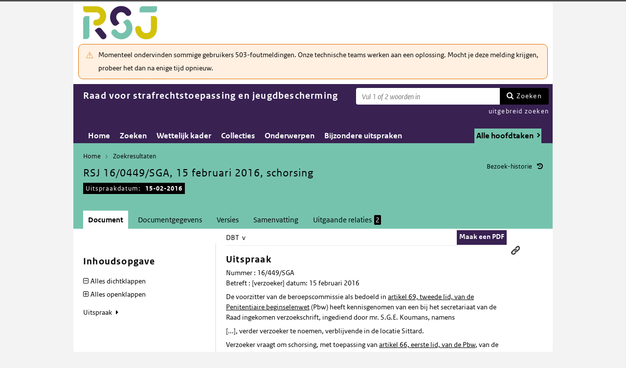

--- FILE ---
content_type: text/html; charset=utf-8
request_url: https://puc.overheid.nl/rsj/doc/PUC_17791_21/1/
body_size: 19353
content:


<!DOCTYPE html SYSTEM "about:legacy-compat">

<!--[if IE 8]><html xml:lang="nl-NL" class="ie8"><![endif]-->
<!--[if (lt IE 8)|(gt IE 8)|!(IE)]><!-->
<html xml:lang="nl-NL" lang="nl-NL">
<!--<![endif]-->
	<head id="ctl00_head1"><script id="ctl00_jsinclude_jQueryLokaal" type="text/javascript">/* <![CDATA[ */ window.jQuery || document.write('<script type="text/javascript" src="/StippWebDLL/Resources/jquery/lib/v3_6_0/jquery.min.js"><\/script>') /* ]]> */</script><meta http-equiv="Content-Type" content="text/html; charset=UTF-8" /><meta charset="UTF-8" /><meta name="viewport" content="width=device-width, initial-scale=1" /><link rel="icon" href="/App_Themes/Algemeen/images/favicon.ico" type="image/x-icon" /><title>
	RSJ 16/0449/SGA, 15 februari 2016, schorsing - Raad voor strafrechtstoepassing en jeugdbescherming
</title><script id="ctl00_jsinclude_jQueryUI" type="text/javascript" src="/StippWebDLL/Resources/jquery/ui/v1_13_0/jquery-ui.min.js?v=9936"></script><link id="ctl00_pucresourcescssmain_min_css" href="/PUC/Resources/css/main.min.css?v=7310+" rel="stylesheet" type="text/css" media="all" /><!--[if lte IE 9]><link id="ctl00_pucresourcescssie8_min_css" href="/PUC/Resources/css/IE8.min.css?v=7310+" rel="stylesheet" type="text/css" media="all" /><![endif]--><link id="ctl00_pucresourcescssstyle_min_css" href="/PUC/Resources/css/style.min.css?v=7310+" rel="stylesheet" type="text/css" media="all" /><link id="ctl00_stippwebdllresourcesjqueryuiv1_13_0smoothnessjquery_ui_min_css" href="/StippWebDLL/Resources/jquery/ui/v1_13_0/smoothness/jquery-ui.min.css?v=9936" rel="stylesheet" type="text/css" media="all" /><script id="ctl00_jsinclude_jQueryColorBox" type="text/javascript" src="/StippWebDLL/Resources/jquery/plugins/colorbox/jquery.colorbox-min.js?v=9936"></script><link id="ctl00_stippwebdllresourcesjquerypluginscolorboxstylestyle5colorbox_css" href="/StippWebDLL/Resources/jquery/plugins/colorbox/style/style5/colorbox.css?v=9936" rel="stylesheet" type="text/css" media="all" /><script id="ctl00_jsinclude_Teksten" type="text/javascript" src="/StippWebDLL/Resources/js/JavascriptTeksten.ashx?v=9936"></script><link id="ctl00_stippwebdllresourcescssstippweb_css" href="/StippWebDLL/Resources/css/StippWeb.css?v=9936" rel="stylesheet" type="text/css" media="all" /><script id="ctl00_jsinclude_JSVasteHeaders" type="text/javascript" src="/StippWebDLL/Resources/jquery/plugins/vasteheaders/jquery.vasteheaders.min.js?v=9936"></script><link id="ctl00_puchandlerskanaalhuisstijl_ashxidentifier_3d21" href="/PUC/Handlers/KanaalHuisstijl.ashx?identifier=21" rel="stylesheet" type="text/css" media="all" /><link id="ctl00_app_themesrsjcssstyle_min_css" href="/App_Themes/RSJ/css/style.min.css?v=7310+" rel="stylesheet" type="text/css" media="all" /><script id="ctl00_jsinclude_Cookie" type="text/javascript" src="/StippWebDLL/Resources/jquery/plugins/cookie/jquery.cookie.js?v=9936"></script><link id="ctl00_stippwebdllresourcescsscontrols_css" href="/StippWebDLL/Resources/css/Controls.css?v=9936" rel="stylesheet" type="text/css" media="all" /></head>
	<body id="ctl00_body1">
        
<!-- Start Piwik PRO installation code -->
<script type="text/javascript" async>
    (function (window, document, dataLayerName, id) {
        window[dataLayerName] = window[dataLayerName] || [], window[dataLayerName].push({start: (new Date).getTime(), event: "stg.start"}); var scripts = document.getElementsByTagName('script')[0], tags = document.createElement('script');
        function stgCreateCookie(a, b, c) {
            var d = ""; if (c) { var e = new Date; e.setTime(e.getTime() + 24 * c * 60 * 60 * 1e3), d = "; expires=" + e.toUTCString() } document.cookie = a + "=" + b + d + "; path=/;Secure"}
            var isStgDebug = (window.location.href.match("stg_debug") || document.cookie.match("stg_debug")) && !window.location.href.match("stg_disable_debug"); stgCreateCookie("stg_debug", isStgDebug ? 1 : "", isStgDebug ? 14 : -1);
            var qP = []; dataLayerName!== "dataLayer" && qP.push("data_layer_name=" + dataLayerName), qP.push("use_secure_cookies"), isStgDebug && qP.push("stg_debug"); var qPString = qP.length > 0 ? ("?" + qP.join("&")) : "";
            tags.async = !0, tags.src = "https://koop.piwik.pro/containers/"+id+".js"+qPString,scripts.parentNode.insertBefore(tags,scripts);
            !function (a, n, i) { a[n] = a[n] || {}; for (var c = 0; c < i.length; c++)!function (i) { a[n][i] = a[n][i] || {}, a[n][i].api = a[n][i].api || function () { var a = [].slice.call(arguments, 0); "string" == typeof a[0] && window[dataLayerName].push({ event: n + "." + i + ":" + a[0], parameters:[].slice.call(arguments, 1)})}}(i[c])}(window, "ppms", ["tm", "cm"]);
    })(window, document, 'dataLayer', 'a05b5d0a-cdc0-4a19-8729-6dbe7a0afc95');
</script>
<!-- End Piwik PRO Tag Manager code -->

	    <form method="post" action="/rsj/doc/PUC_17791_21/1/" onsubmit="javascript:return WebForm_OnSubmit();" id="aspnetForm" autocomplete="off">
<div class="aspNetHidden">
<input type="hidden" name="__EVENTTARGET" id="__EVENTTARGET" value="" />
<input type="hidden" name="__EVENTARGUMENT" id="__EVENTARGUMENT" value="" />
<input type="hidden" name="__VIEWSTATE" id="__VIEWSTATE" value="oX1UclidMUkXh7kN8lKBGYs7QCIpsDtj+b6XTTEuvtGBK925V2jtnbBjzaGG6IWrJQkvZHYaTedy9q/j7th52U353vaPPCGUI0Hkmxf40bg43EaEPBZqoXzO+XQDLR1EmuLqoKlG3/P8OcNKQXipPGqVjly4ka1rnjOFSXix+Gb5XlLtk6+aqO9pBxH1y33E4wp0H8rAxjDAY07WHje2vHay4sMV+0pZR3pECZuppn6YfqjLts0vQzPLqtD17ozhJtXPbb6KJoyEc8T/5CIRZibAMzsuyBbs92TioaysEJc0sWmHHvKPqOsxzAcnYBMfTYtWCq908kWTrGylBT+7Fb4xwOhbWK6XQAFfhEk+JEXCNiTFh7MZkx9zaQhnwxH3H256jWjFTV4IAZxD9INeJm7dYJt7w/VLgTMlYRW5GCvXb2uq1ElZKbTV8K+Ax+ABuoViFryrcfigYo6I3baCoGh+japX/714ZA7RtyniKdCbn+L7XnNljjtQdLMWPYE+fu6afAcyJZRfyTOwlBiKJLWhxcuIEoy4Kk2oeMyodq47Jx4/o8a7ro6Y/DZDyerQyebKh2sOIitmDhNPeH62M52kxXi/joUH34HdoTSiVHxkqn+oUYmWCq1uRnUvM3VSnhrBM17oKmHMQS8ZMuyojoNQxrk7+wlA/W1aUYZpDFhaHbm6ux5fTedvWxR1W86YbA3iFRJwsoguebuIbtD3F52NGusCLLPKfBxv4fJibn++xB2Li1ROEX+FmeWlnErT/rYsA0Re3k5e4paJf8JSsQG3eEmIv2/vhT8oTAft43jevB97ni4MmXMkjbYhWySP04Yh+5Z6gOa/4oILwdSWLIae+DZwQ/GzlstlME68Bfa7tSsWC6sRXEaBKTLUtfbgvBcrXPjDOOI1p8NDHJ4tqDAC6iLuUvhlubnm3y3/5MzabboWTK0y7rJOHs62W/WuJgjVj4NQjnLbsHzt2PRqzApM1fLHJ/[base64]/G+9M85pfIVzXFI7MFYyFDqPGJCW2jeByPWwt9xHMGzVr5t0gcLGZRuuzhax9rVsVhbq+CfzUY4I7qXGUHf0UZ3UDiGNMHY4uBCFYP9r5mSuMiu02JwQmbwvlzI3XHD1wfIS5KMjKNyXXi8G/WK9ORnogvc1QEhxzKLHAWBqh2rrvPcdX3ety3CufZjnlrFJoPsJN9sAat4+dvcqzkXkdsr8Yj384RuEymAN61RBWomGgS3oElDLG62jb/rPd2k1KkV1ieezHk/nOwsh3VB40sSgAD2ovwQstxv1rinaZWb10Drjb/[base64]/CxFReXBmHGxTRMwWHENk+KLnMFO//[base64]/SLxUkJnyLIRmT4CctN77SScffNhYmjKT1DnKSANB3IP/j3M2q0iqVWmx4Bp4JqocwSoYzLN2sZVwgJrEz4NR3kSbdyAz0ZaJ/[base64]/i+J67W0Jf7PSwg7k7GgAs41/[base64]/A8x2MiT/Qv3qEVCLrvOifguq6WVe9TxW1U5eHSVoYsA5btTIB7820Ygj3qdOuK06pN7dxJLLxO2agVlQvWOPXece8ZtjOL50UAoLDuvIZSushw51vcoapW9R9bbswR/yTPp8/uc/pWFK2ak5dDJk06+NcoksIPgECKtn2wQGLNFjm3zvjX8pXi8GF6TPLaLyAT/SIoIhUmwYmePxs5j865Tv3CicfsC09VMIWq4htB1iVWKSL8RSREhr7OMdCSbRzJ6f4wfjhRABXJYcptLRIRi4PN2eztfZFNfqwWLsNXMtAjYYonm4S+JMcBN60yXv6cY6r8i8Z23O+gJETp8UYs2AIRjonuMpuzRS1l+1OcZpp7qRClzebMkD/nWvPfXcUaocbAwj3VGFLmV5VaIV8RQ8glgH4uILEsp9vOmopwW9tO2MovIVohl516VGq0g5wH3DYK60wXOcqLf5+m6ik5tw04ZH+XYR3JXa1zJOhuvIBcibBYAfAvn6/ocwlX+i4ACyHbgzXShukKZ+mxuOXcwh/9qKFmi5a2UY4rORVGjstqpleZdx1MVh0o2+EIGgDjUaUhew17r+ZBpjKFzDNB6rTGVDN5shgyPHD4QiPlPqBcnOochpiH7lPr85bvK8j+tfQl0cFGEGCRoSxIQX2syj79ubQb38aTTFSjkAfcv06Eh9z0E6Xl9pdTdS2Zj+mlhr4/RRU2xwkFUsUPG5xGcHUyNGq55zJkysvKKBMtfHCE+g63QlOgN2QD9B9Cf6RZ788fCuw1fcmgOMzv2uxowmk1wUM7Z/qKyNP3aqZd37BwX3f8/eMyo+ZtGywT7ttcKT4q27ty2mLHV8tmaJmXA4fzc7YYIp3TQ43+bDoRVuSaRTkA6iKNf+54IbEf971HHsH3BuLYl21rtfeaD40BPlwEJ6NgpbuKo1jMjUXXrQHBkoLzecn+EdiBmzT/4fwIMvl7UdLt0VAFrbuemzRX8UwRSDdOs3hK6hN6B3N3xSxYwrOhPzVuAp2JB7hQqPcSMpi1qAKsVpC571fH4bONE/Bv0XTkK4YwmXre+oJRaLvbcTBaj3SZqJvjByZKm48O3csYGlRQdXIK5aw4AnK1xP21O4TEMvDISFEt1fYTX/1XURKU446TGmRg1h6ZSJDbdpDofkq/irKXXZYZG5KNJdfAi3ZvqG6JGKvaLRzI0mVk4rGjYwdxMXd7sauvFCxoHw1jEdO/arzQvKvqWlgULlyPnFiefCQ7fOUc6cx0RFls01c/[base64]/p+Ms40NG6Fd80/rXJ/M+otzrVD7ohpFJpqErDWbqBUD/KjKqkMlRqBzWY07EqTQtJybx5vh3FsHH2uszkOfld7NoNMrPqN8dq6tLYEa5RtosKpjtxA+f65KgUdnIVEHvGYQsJ3+b5kGialvzo/wWHMqqGV6NBTZf6XYeHZ518t6wvvyTOMSgeWE+ao7pVPklR7QLxYigvnpTOXRhApvdhonFjEHxOZ7TKjI5z4WopogjOIu+zVMAigLbGQo3FSDi2zv/wdyS/58B8BlT1dWdqcHRaDoCUIahkt+lwIoT1LXBOp3t92KMI9WyevT" />
</div>

<script type="text/javascript">
//<![CDATA[
var theForm = document.forms['aspnetForm'];
if (!theForm) {
    theForm = document.aspnetForm;
}
function __doPostBack(eventTarget, eventArgument) {
    if (!theForm.onsubmit || (theForm.onsubmit() != false)) {
        theForm.__EVENTTARGET.value = eventTarget;
        theForm.__EVENTARGUMENT.value = eventArgument;
        theForm.submit();
    }
}
//]]>
</script>


<script src="/WebResource.axd?d=iKiIi6AYDU0JUUJYhvebUgcIiIluWW9g-bl_myZEyvHa2XOVxiil5SHNpc-GuzDij1Rqs-QvUN19ccCiX0FIxhTjEk6Z3xvfrNCL7AiaqtU1&amp;t=638901608248157332" type="text/javascript"></script>


<script type="text/javascript">
//<![CDATA[
$(document).ready( function() { $.ajaxSetup ({  cache: false  }); });//]]>
</script>

<script src="/StippWebDLL/Resources/js/StippWebValidatie.js?v=9936" type="text/javascript"></script>
<script src="/ScriptResource.axd?d=VKxidRDcO5L9KcHXTo845DcGu_tzxvbBeUCl0gjFiaeVXxUI5-cRikI8Yf7QccjWgSuJQLAsJvtx93zqHhqClgZjfLiyRMHbeuH6iJN35nKekDBEpw5P7ytQnm6lf6jbMRoeUhpvS5PFkmgdxafIGOFqIPMs1kDop36M-JHx8901&amp;t=ffffffff93d1c106" type="text/javascript"></script>
<script src="/ScriptResource.axd?d=TFhsoKRIemhCXtseoc1IHmVtjveO7_YSksF1zAqPJxP3bCBH-MJkxa8RYR5s1OYpGmCEzQ2Sf14PMIE3QmE7YiC0rPNTZdhqMh9d6xi-orL6M8g21rkTKWt7V7fKfN-EKNbNhC0Yrm3HB65bXrVGOD2SeGLiH1ox4ftzSMYRaCs1&amp;t=5c0e0825" type="text/javascript"></script>
<script src="/ScriptResource.axd?d=LSCmZcDm3lal30CkV14JQlofuoMNAREHakOJ6Xj6-dI4cFKKboHDtK0czYa7JTmR5GXJp7gp3ngbtpr4n8GmLUxTD106Pwhjm0jeiX4NXr2OufGDCxwEre_lFX9eM5u2lpCwS866Ll4u3m_dNc0EKPWWHbLX_IyfQsiJdHsRIiPf-EnvpRmrF26dwJxAin9l0&amp;t=5c0e0825" type="text/javascript"></script>
<script src="/StippWebDLL/Resources/jquery/ui/v1_13_0/jquery-ui.min.js?v=9936" type="text/javascript"></script>
<script src="/PUC/Resources/js/modernizr.js?v=7310+" type="text/javascript"></script>
<script src="/PUC/Resources/js/KOOP_webapp.min.js?v=7310+" type="text/javascript"></script>
<script src="/PUC/Resources/js/algemeen.min.js?v=7310+" type="text/javascript"></script>
<script src="/PUC/Resources/js/sessionStorage.min.js?v=7310+" type="text/javascript"></script>
<script src="/PUC/Resources/js/jquery.waardenlijstopenklap.js?v=7310+" type="text/javascript"></script>
<script type="text/javascript">
//<![CDATA[
function WebForm_OnSubmit() {
if (typeof(ValidatorOnSubmit) == "function" && ValidatorOnSubmit() == false) return false;
return true;
}
//]]>
</script>

<div class="aspNetHidden">

	<input type="hidden" name="__VIEWSTATEGENERATOR" id="__VIEWSTATEGENERATOR" value="5E3A856A" />
	<input type="hidden" name="__VIEWSTATEENCRYPTED" id="__VIEWSTATEENCRYPTED" value="" />
	<input type="hidden" name="__EVENTVALIDATION" id="__EVENTVALIDATION" value="9aJZYqYf9A0I2/W7AsVl6O6uvAt70l+ZT/3JWbtLGnChQYw3wbgdKX3hlia6jf4fjllK4BR8/AsMA1ypegDAa3F5F/xz3s/CgSXc1BzjnqI120AkEJNZ7kZX7VauJl8vzad4RE4Kksh1OtZOrw4EMb+RRA+cbfnH+jDJNd/Ptxf2zwiz677XbgvJTTpjokdaaFVwRvQJ/oTrSx0ncN4ZHAN7LWRQscXRInNqhCKawnY=" />
</div>	        
            <script type="text/javascript">
//<![CDATA[
Sys.WebForms.PageRequestManager._initialize('ctl00$StippWebResourceManager1', 'aspnetForm', ['tctl00$cphContent$Main$ctl00$SamenhangPopup$upOverzicht','','tctl00$cphContent$Main$ctl00$DocumentSamenhangInkomend$pnlResultaten','','tctl00$cphContent$Main$ctl00$DocumentSamenhangUitgaand$pnlResultaten',''], [], [], 90, 'ctl00');
//]]>
</script>


            <div id="centerbox">
                <div id="mainbox">
                    <div id="header">
                        <div class="skiplinks">
                            <p>
                                <span class="assistive">Ga direct naar</span><a title="Navigeer naar de inhoud" href="#content">Inhoud</a><span class="assistive">of</span><a id="skip-to-menu" class="active" title="Navigeer naar het hoofdmenu" href="#navigation">Menu</a>
                            </p>
                        </div>
                        <div id="branding">
                            <img id="logotype" src="/App_Themes/RSJ/images/logo.jpg" alt="Logo RSJ" />
                            <div id="payoff">RSJ</div>
                        </div>
                        <div id="ctl00_divSiteheader" class="siteheader">
                            

<div class="blok-tekst">
    <div class="blok-titel">
        
    </div>
    <div class="blok-inhoud">
        <p>Momenteel ondervinden sommige gebruikers 503-foutmeldingen. Onze technische teams werken aan een oplossing. Mocht je deze melding krijgen, probeer het dan na enige tijd opnieuw.</p>
    </div>
</div>
                        </div>
                        <div id="titelpayoffsnelzoeken">
                            <div id="application_titel">
                                Raad voor strafrechtstoepassing en jeugdbescherming
                                <div id="ctl00_divPayoff" class="application_payoff">
                                    
                                </div>
                            </div>
                            
                                <div id="snelzoeken">
                          
                                    <fieldset class="zoekbox">
                                        <legend>Zoeken op tekst</legend>
                                        <div id="ctl00_pnlZoekbox" class="zoekbox-tekst" onkeypress="javascript:return WebForm_FireDefaultButton(event, &#39;ctl00_btnZoeken&#39;)">
	                                
                                            <span class="header-zoeken-achtergrond">
                                                <label for="ctl00_vtsZoekterm" class="hidden">Zoekterm</label>
                                                <span><input type="text" name="ctl00$vtsZoekterm" class="VeldText  default_text" value='' id="ctl00_vtsZoekterm"  title="Vul 1 of 2 woorden in" aria-label="Zoekterm" /><span id="ctl00_ikv_ctl00_vtsZoekterm" style="display:none;"></span></span>
                                            </span>
                                            <a id="ctl00_btnZoeken" class="snelzoekenButton" formnovalidate="formnovalidate" href="javascript:WebForm_DoPostBackWithOptions(new WebForm_PostBackOptions(&quot;ctl00$btnZoeken&quot;, &quot;&quot;, true, &quot;&quot;, &quot;&quot;, false, true))">Zoeken</a>
                                            <input type="hidden" name="ctl00$hfTitelSuggestHandler" id="hfTitelSuggestHandler" value="uitgebreid zoeken" />
                                        
</div>
                                    </fieldset>
                            
                                    <a id="ctl00_lbUitgebreidZoeken" class="uitgebreidZoekenLink" href="javascript:__doPostBack(&#39;ctl00$lbUitgebreidZoeken&#39;,&#39;&#39;)">uitgebreid zoeken</a>

                                </div> 
                            
                        </div>
                        

<div id="navigation" class="nav-block">
    
            <span class="assistive">Hoofdnavigatie</span>
            <ul>
                <li class="">
                    <a href="/rsj/">Home</a>
                </li>
        
            <li class="">
                <a href="/rsj/zoeken/">Zoeken</a>
            </li>
        
            <li class="">
                <a href="/rsj/wettelijkkader/">Wettelijk kader</a>
            </li>
        
            <li class="">
                <a href="/rsj/collecties/">Collecties</a>
            </li>
        
            <li class="">
                <a href="/rsj/onderwerpen/">Onderwerpen</a>
            </li>
        
            <li class="">
                <a href="/rsj/bijzondereuitspraken/">Bijzondere uitspraken</a>
            </li>
        
            </ul>
        

    
                <ul class="hoofdtaak-selectie">
                    
                <li data-identifier="-">Alle hoofdtaken</li>
            
                <li data-identifier="adviezen">Adviezen</li>
            
                <li data-identifier="uitspraken">Uitspraken</li>
            
                </ul>
            

        

        <script type="text/javascript">
            $('ul.hoofdtaak-selectie').waardenlijstopenklap({
                classname: 'hoofdtaak-selectie-container',
                geselecteerdeIdentifier: '',
                onselect: function () {
                    var identifier = $(this).data('identifier');
                    var url = location.href;
                    var isDocPagina = $('#breadcrumb .zoekresultaaturl').length == 1;
                    var isZoekresPagina = $('#content .search_result').length == 1; //redirecten met nieuwe url, want anders kan de hoofdtaak er nog inzitten.

                    $.get('/PUC/Handlers/HoofdtaakCookie.ashx?actie=zetcookie&identifier=' + identifier + '&kanaal=/rsj', function (data) {
                        if (isDocPagina || isZoekresPagina) {
                            location.href = data;
                            return;
                        }

                        // Niet redirecten vanaf het zoekformulier
                        if ($('.zoekformulier').length == 0) {
                            // als we aan het zoeken zijn geweest en we passen de hoofdtaak aan, gaan we naar het zoekresultaat met de nieuwe hoofdtaak-selectie
                            // (anders slaat het bladeren nergens meer op, heb je misschien een hoofdtaak geselecteerd waar het huidige document niet aan voldoet, etc...)
                            if ($('#result_counter').is(':visible')) { // dit zijn de bladerknoppen voor het zoekresultaat
                                const zoekresultaaturl = $('.zoekresultaaturl', '#breadcrumb').attr('href');
                                if (zoekresultaaturl)
                                    url = zoekresultaaturl;
                            }
                            location.href = url;
                        }
                    });
                }
            });
        </script>
    
</div>

                    </div>

                    <!--[if lt IE 8]>
                        <div class="block-alert-message" id="block-site-message">
                            <p class="lead">Deze site omarmt moderne standaarden en technieken.</p><p>Uw webbrowser ondersteunt deze standaarden niet. Stap daarom over op een recente browser.</p>
                        </div>
                    <![endif]-->

                    <div id="main">
                        
    

<div class="header">
    <span class="assistive">Onderwerp: </span>
    <div id="breadcrumb">
        <a href="/rsj/">Home</a><a href="/rsj/zoeken/resultaat/?noredir=1" class="zoekresultaaturl">Zoekresultaten</a>
    </div>
    
    

    <a href="#" id="document_history" title="Document bezoek-historie">Bezoek-historie</a> 
    <div class="vaste-header" data-fixed="stick" data-fixed-class="vast">
        <h1 class="topic-home"><span id="h1Titel" lang="nl">RSJ 16/0449/SGA, 15 februari 2016, schorsing</span><table class="meta"><tr><td class="title-datum" title="Uitspraakdatum">Uitspraakdatum:</td><td class="title-datum-laatste-waarde"><strong>15-02-2016</strong></td></tr></table></h1>
        <span class="clear"></span>
    </div>

    

    

    

    <p class="assistive">Dit onderwerp bevat de volgende rubrieken.</p>
    <ul class="tabs">
        <li class="selected"><a href="#content_document">Document</a></li>

        

        

        <li><a href="#content_documentgegevens">Documentgegevens</a></li>
        <li><a href="#content_versies">Versies</a></li>

        
            <li><a href="#content_samenvatting">Samenvatting</a></li>
        

        

        
    
        

        
            <li><a href="#content_samenhang_uitgaand">Uitgaande relaties <span class="waardelijst-aantallen aantallen-xml">2</span></a></li>
        
    </ul>

    <ul class="relaties">
        
         
    </ul>

    

</div>


<div id="popup_samenhangrelaties" class="hidden">
    <h2>Externe relaties <span id="ctl00_cphContent_Main_ctl00_SamenhangPopup_lblAantalRelaties" class="externe-relaties"></span></h2>
    <div class="popup-content">
        <div id="ctl00_cphContent_Main_ctl00_SamenhangPopup_upOverzicht">
	
                <div id="ctl00_cphContent_Main_ctl00_SamenhangPopup_UpdateProgress1" style="display:none;">
		<div class="abonneren-loading"></div>
	</div>

                <p>Onderstaande relaties zijn gevonden bij &ldquo;document&rdquo;. Bij klikken wordt een externe website met een relatieoverzicht geopend op overheid.nl.</p>

                
            
</div>
    </div>
</div>

<div id="content">
    <div id="content_document">
        

<script>

    /* TODO: pdf in meldingen en extensie aanpassen naar de soort, en meerder mogelijk maken */
    var polltijd = 2000;
    function poll(ticket, identifier, soort) {
        var manifestatieServiceUrl = "/PUC/Handlers/ManifestatieService.ashx?actie=haalstatus&ticket=" + ticket;
        var manifestatieDownloadServiceUrl = "/PUC/Handlers/ManifestatieService.ashx?actie=download&identifier=" + identifier + "&url=";

        $.getJSON(manifestatieServiceUrl)
            .done(function (json) {
                var status = json.result.status;
                if (status == "processing") {
                    $(".DownloadManifestatie" + soort).text("Bezig " + soort.toUpperCase() + " te maken");
                    setTimeout(function () {
                        poll(ticket, identifier, soort);
                    }, polltijd);
                }
                else if (status == "error") {
                    $(".DownloadManifestatie" + soort).text("Fout! Waarschuw uw beheerder");
                } 
                else if (status == "rejected") {
                    $(".DownloadManifestatie" + soort).text("Fout! Probeer het later nog eens");
                }
                else if (status == "notfound") {
                    $(".DownloadManifestatie" + soort).text("Geen downloads beschikbaar");
                }
                else if (status == "available") {
                    var downloadUrl = json.result.url;
                    var filename = json.result.filename;
                    $(".DownloadManifestatie" + soort).text("Klaar! Klik hier voor de " + soort.toUpperCase());
                    $(".DownloadManifestatie" + soort).prop("onclick", null);
                    $(".DownloadManifestatie" + soort).attr("href", manifestatieDownloadServiceUrl + downloadUrl + "&filename=" + encodeURIComponent(filename));
                }

            })
            .fail(function (jqxhr, textStatus, error) {
                $(".DownloadManifestatie" + soort).text("Fout! Waarschuw uw beheerder");
            });
    }

    function DownloadManifestatie(documentIdentifier, kanaal, soort) {
        var manifestatieServiceUrl = "/PUC/Handlers/ManifestatieService.ashx?actie=maakmanifestatie&kanaal=" + kanaal + "&identifier=" + documentIdentifier + "&soort=" + soort;
        
        var ticket = "";
        $(".DownloadManifestatie" + soort).text("Bezig " + soort.toUpperCase() + " te maken");

        $.getJSON(manifestatieServiceUrl)
            .done(function (json) {
                ticket = json.ticket;
                setTimeout(function () {
                    poll(ticket, documentIdentifier, soort);
                }, polltijd);
            })
            .fail(function (jqxhr, textStatus, error) {
                $(".DownloadManifestatie" + soort).text("Fout! Waarschuw uw beheerder");
            });
       
    }
</script>


    <div id="ctl00_cphContent_Main_ctl00_DocumentHeader_themas" class="thema">
        <a onclick="loadThemasPopup();return false;" id="ctl00_cphContent_Main_ctl00_DocumentHeader_hlThema" class="themauitklappen" href="javascript:WebForm_DoPostBackWithOptions(new WebForm_PostBackOptions(&quot;ctl00$cphContent$Main$ctl00$DocumentHeader$hlThema&quot;, &quot;&quot;, true, &quot;&quot;, &quot;&quot;, false, true))"><span id="ctl00_cphContent_Main_ctl00_DocumentHeader_lblThema" class="themanaam">DBT</span>&#160;&#160;v</a>
        <div id="popup_themas" class="hidden">
            <h5>
                <span id="ctl00_cphContent_Main_ctl00_DocumentHeader_lblTitel">Onderwerpstructuur</span><a href="#" onclick="$('#popup_themas').addClass('hidden');return false;">^</a></h5>
            <div id="popup_themas_scroll">
                <div id="ctl00_cphContent_Main_ctl00_DocumentHeader_DivThemas" class="popup-content">
                <a class="themalink" style="padding-left:0px;" href="/rsj/onderwerpen/pagina/KW024">DBT</a><br/><a class="themalink" style="padding-left:0px;" href="/rsj/onderwerpen/pagina/KW104">Schorsing procedureel</a><br/><a class="themalink" style="padding-left:0px;" href="/rsj/onderwerpen/pagina/KW056">Motiveringsbeginsel</a><br/></div>
            </div>
        </div>
    </div>
   
    <div class="downloads">
        <ul class="download-als">
            
            <span id="ctl00_cphContent_Main_ctl00_DocumentHeader_manifestatiesSpan"><a onclick="DownloadManifestatie(&#39;PUC_17791_21_1&#39;, &#39;rsj&#39;, &#39;pdf&#39;);return false;" class="button downloadmanifestatie DownloadManifestatiepdf" rel="nofollow" href="javascript:WebForm_DoPostBackWithOptions(new WebForm_PostBackOptions(&quot;ctl00$cphContent$Main$ctl00$DocumentHeader$ctl00&quot;, &quot;&quot;, true, &quot;&quot;, &quot;&quot;, false, true))">Maak een PDF</a></span>
          

               
        </ul>
    </div>

        <div class="content_section text_format bwb_format document_content" lang="nl">
            
  
  
  <div class="sectie section lido-container" id="d166551e1"><h2 class="sectie-kop h2">Uitspraak </h2>
          <div>
            <p>Nummer  : 16/449/SGA<br />Betreft : [verzoeker]   datum: 15 februari 2016 </p>
            <p>De voorzitter van de beroepscommissie als bedoeld in <a class="xref" target="_blank" data-xref="jci1.3:c:BWBR0009709&amp;hoofdstuk=XII&amp;artikel=69" href="https://wetten.overheid.nl/jci1.3:c:BWBR0009709&amp;hoofdstuk=XII&amp;artikel=69" data-kanaal="rsj">artikel 69, tweede lid, van de Penitentiaire beginselenwet</a> (Pbw) heeft kennisgenomen van een bij het secretariaat van de Raad ingekomen verzoekschrift, ingediend door mr. S.G.E. Koumans, namens </p>
            <p>[...], verder verzoeker te noemen, verblijvende in de locatie Sittard. </p>
            <p>Verzoeker vraagt om schorsing, met toepassing van <a class="xref" target="_blank" data-xref="jci1.3:c:BWBR0009709&amp;hoofdstuk=XI&amp;artikel=66" href="https://wetten.overheid.nl/jci1.3:c:BWBR0009709&amp;hoofdstuk=XI&amp;artikel=66" data-kanaal="rsj">artikel 66, eerste lid, van de Pbw</a>, van de (verdere) tenuitvoerlegging van een tweetal beslissingen van de directeur van voormelde locatie van 10 februari 2016, inhoudende:<br />a. de oplegging van een disciplinaire straf van drie dagen opsluiting in een andere verblijfsruimte dan een strafcel, met verwijdering van de televisie, ingaande op 12 februari 2016 om 13.00 uur en eindigend op 15 februari 2016 om 13.00 uur, wegens het<br />tijdens het uitzitten van een disciplinaire straf op cel in bezit hebben van een televisie terwijl dit niet was toegestaan; en<br />b. een beslissing inhoudende terugplaatsing van verzoeker vanuit een plusprogramma naar het basisprogramma (degradatie) per 10 februari 2016. </p>
            <p>De voorzitter heeft voorts kennisgenomen van een klaagschrift van 12 februari 2016 alsmede van de schriftelijke inlichtingen van de directeur van 15 februari 2016. </p>
            <p>1.      De beoordeling<br />De voorzitter overweegt ten aanzien van de onder a genoemde beslissing dat uit de inlichtingen van de directeur naar voren is gekomen dat deze disciplinaire straf inmiddels is afgelopen, te weten op 15 februari 2016 om 13.00 uur. </p>
            <p>Nu de beslissing tot oplegging van de bestreden disciplinaire straf niet meer ten uitvoer wordt gelegd, zal het verzoek in zoverre niet meer tot het door verzoeker beoogde resultaat kunnen leiden. Verzoeker heeft daarom geen belang meer bij een<br />toewijzing van het verzoek zodat het verzoek in zoverre moet worden afgewezen. </p>
            <p>Ten aanzien van de onder b genoemde beslissing overweegt de voorzitter als volgt.<br />Voorop moet worden gesteld dat in het kader van het verzoek om schorsing van de tenuitvoerlegging van een beslissing van de directeur slechts ruimte bestaat voor een voorlopige beoordeling en dat de zaak niet ten gronde kan worden onderzocht en<br />beslist.<br />Aan de orde is daarom slechts de vraag of de beslissing waartegen beklag is ingediend in strijd is met een wettelijk voorschrift dan wel zodanig onredelijk of onbillijk is dat er een spoedeisend belang is om thans over te gaan tot schorsing van de<br />(verdere) tenuitvoerlegging van die beslissing(en). Naar het oordeel van de voorzitter is dat het geval. </p>
            <p>De beslissing tot degradatie van 10 februari 2016 voldoet naar het voorlopig oordeel van de voorzitter niet aan de door de beroepscommissie in eerdere uitspraken gestelde eisen.<br />Volgens vaste jurisprudentie van de beroepscommissie, bijvoorbeeld RSJ 10 november 2014, <a href="/doc/PUC_15045_21" data-kanaal="rsj">14/1918/GA</a>, dient de directeur alvorens te beslissen de ernst van het gedrag in kwestie af te wegen tegen het voorgaande gedrag. Volgens de beroepscommissie vormt<br />immers de grondslag voor degradatie niet de verstoring van de orde en veiligheid in de inrichting dan wel de ongestoorde tenuitvoerlegging van de vrijheidsbeneming zonder meer, zoals dat wel het geval is bij de disciplinaire straf en de ordemaatregel,<br />maar de (mate van) verantwoordelijkheid die de gedetineerde toont voor zijn eigen re-integratie. Niet elk ongewenst gedrag hoeft daarom volgens de beroepscommissie tevens in te houden dat de gedetineerde niet meewerkt aan zijn re-integratie en daarom<br />dient het structurele gedrag van de betrokken gedetineerde, waarin ook de onderdelen van goed gedrag, bij de beslissing te worden betrokken. In de bestreden beslissing wordt als motivering slechts verwezen naar een aan verzoeker op 10 februari 2016<br />opgelegde disciplinaire straf in verband met het tijdens het uitzitten van een disciplinaire straf op cel in bezit hebben van een televisie terwijl dit niet was toegestaan. Aldus blijkt uit de motivering van die beslissing niet dat acht is geslagen op<br />het structurele gedrag van de verzoeker. Hetgeen de directeur in zijn reactie naar de voorzitter naar voren brengt, zou op zich de beslissing kunnen dragen, zij het dat de betreffende informatie niet is opgenomen in (motivering van) de beslissing van<br />10<br />februari 2015, waarvan verzoeker (wel) kennis heeft kunnen nemen en van welke beslissing schorsing wordt gevraagd.  Aldus is niet voldaan aan de kenbaarheidseis.<br />Gelet op het vorenstaande komt het verzoek in zoverre voor toewijzing in aanmerking. De tenuitvoerlegging van de bestreden beslissing van de directeur zal daarom worden geschorst tot het moment dat de beklagcommissie op het onderliggende beklag zal<br />hebben beslist. </p>
            <p>2.      De uitspraak<br />De voorzitter wijst het verzoek toe voor zover dit ziet op de beslissing van de directeur van 10 februari 2016 om verzoeker vanuit het plusprogramma terug te plaatsen naar het basisprogramma en schorst die beslissing met onmiddellijke ingang tot het<br />moment dat de beklagcommissie op het onderliggende beklag zal hebben beslist.<br />De voorzitter wijst het verzoek voor het overige af. </p>
            <p>Aldus gedaan door mr. D.J. den Hartog, voorzitter, in tegenwoordigheid van B.A. Bogaars, secretaris, op 15 februari 2016. </p>
            <p>secretaris      voorzitter </p>
            <p> </p>
           </div>
        <div class="permanente-link"><a href="#" title="linken naar dit onderdeel">Permanente link</a><input type="text" value="https://puc.overheid.nl/doc/PUC_17791_21/1/#d166551e1" /></div></div>

        </div> <!--content_section-->
    </div>
    <div id="content_tekst">
        
    </div>

    <div id="content_bijlagen" style="display: none;">
        <div class="content_section text_format">
            <div class="bijlage">
                <h2>Bijlagen</h2>
                <div></div>
            </div>
        </div> 
    </div>

    <div id="content_documentgegevens" style="display: none;">
        <div class="content_section text_format">
            <div class="column_container2 clearfix"><div class="column"><h2>
          Informatietype en toegang
        </h2><dl class="metadata"><dt>Informatietype</dt><dd>Uitspraken</dd><dt>Documentsoort</dt><dd>Officiële uitspraak</dd><dt>Toegangsrechten</dt><dd>Intern</dd></dl><h2>
          Identificatie, datum en versie
        </h2><dl class="metadata"><dt>Identificatie</dt><dd>PUC_17791_21</dd><dt>Versie</dt><dd>1</dd><dt>Datum beschikbaarheid</dt><dd>03-08-2016</dd><dt>Uitspraakdatum</dt><dd>15-02-2016</dd><dt>Geldigheidsdatum</dt><dd>Niet gevuld</dd><dt>Wijzigingsdatum</dt><dd>26-09-2017</dd></dl></div><div class="column"><h2>Herkomst en taal</h2><dl class="metadata"><dt>Titel</dt><dd>RSJ 16/0449/SGA, 15 februari 2016, schorsing</dd><dt>Organisatie</dt><dd><a href="/rsj/zoeken/resultaat/PUC_17791_21/1/org/rsj" target="_blank">Raad voor strafrechtstoepassing en jeugdbescherming</a></dd><dt>Zaaknummer</dt><dd>16/0449/SGA</dd><dt>Onderwerp</dt><dd><a href="/rsj/zoeken/resultaat/PUC_17791_21/1/ond/KW024" target="_blank">DBT</a><br /><a href="/rsj/zoeken/resultaat/PUC_17791_21/1/ond/KW104" target="_blank">Schorsing procedureel</a><br /><a href="/rsj/zoeken/resultaat/PUC_17791_21/1/ond/KW056" target="_blank">Motiveringsbeginsel</a></dd></dl></div></div><div><div class="kenmerken breed"><h2>Kenmerken</h2><dl class="metadata"><dt>Hoofdtaak</dt><dd><a href="/rsj/zoeken/resultaat/PUC_17791_21/1/taa/uitspraken" target="_blank">Uitspraken</a></dd><dt>Thema</dt><dd><a href="/rsj/wettelijkkader/pagina/GA" target="_blank">Penitentiaire beginselenwet / Beroep na beklag</a></dd></dl></div><div class="permanente-link breed"><h2>
          Permanente link
        </h2><dl class="metadata"><dt><label for="permalink">
              Huidige versie
            </label></dt><dd><input id="permalink" type="text" value="https://puc.overheid.nl/doc/PUC_17791_21/1" /></dd><dt><label for="permalink">
              Meest recente versie
            </label></dt><dd><input id="permalink" type="text" value="https://puc.overheid.nl/doc/PUC_17791_21" /></dd></dl></div></div>
        </div>  <!--content_section-->
    </div>
    <div id="content_versies" style="display: none;">
        <div class="content_section text_format">
            

<h2>Versie informatie document</h2>
<div><strong>Publicatie op Raad voor strafrechtstoepassing en jeugdbescherming:</strong></div>
<div>Huidige versie: <strong>1</strong></div>
<div>Datum beschikbaarheid huidige versie: <strong>03-08-2016</strong> (vanaf dit moment beschikbaar op Raad voor strafrechtstoepassing en jeugdbescherming)</div>
<br />
<div><strong>Datum document:</strong></div>
<div>Uitspraakdatum: <strong>15-02-2016</strong></div>


        <table class="versieinformatie">
            <tr>
                <th>Versie</th>
                
                
                    <th>Status</th>
                
            </tr>
            
        <tr>
            <td>
                <a href="/rsj/doc/PUC_17791_21/1">1</a>

                
                    [versie op het scherm]
                
            </td>
            
            
            
                <td></td>
            
        </tr>
    
        </table>
    
        </div>
    </div>
    <div id="content_samenhang_inkomend" style="display: none;">
        <div class="content_section">
            
<div class="summary clearfix">
    <div class="result_count">
        <h2>Relaties</h2>
        0 relaties
        gevonden bij document
    </div>
</div>

<div id="ctl00_cphContent_Main_ctl00_DocumentSamenhangInkomend_pnlResultaten">
	
        

        <div class="samenhangPager">
            
            
        </div>
    
</div>

        </div>
    </div>
    <div id="content_samenhang_uitgaand" style="display: none;">
        <div class="content_section">
            
<div class="summary clearfix">
    <div class="result_count">
        <h2>Relaties</h2>
        2 relaties
        gevonden bij document
    </div>
</div>

<div id="ctl00_cphContent_Main_ctl00_DocumentSamenhangUitgaand_pnlResultaten">
	
        
                <ul class="samenhang-resultaten">
                    
                <li>
                    <a target="_blank" href="/rsj/doc/PUC_89712_21/20251101#https://wetten.overheid.nl/jci1.0:c:BWBR0009709&artikel=66" class="intern">
                        Pbw art. 66
                        
                    </a>
                </li>
            
                <li>
                    <a target="_blank" href="/rsj/doc/PUC_89706_21/20251122#https://wetten.overheid.nl/jci1.3:c:BWBR0011558" class="intern">
                        Regeling selectie, plaatsing en overplaatsing van gedetineerden
                        
                    </a>
                </li>
            
                </ul>
            

        <div class="samenhangPager">
            
            
        </div>
    
</div>

        </div>
    </div>
    <div id="content_notities" style="display: none;">
        <div class="content_section">
            
        </div>
    </div>

    <div id="content_samenvatting" style="display: none;">
        <div class="content_section text_format">
            <div class="samenvatting"><h2>Samenvatting</h2>
    <div>Beslissing tot degradatie voldoet niet aan de gestelde eisen. Geen acht geslagen op het structurele gedrag van verzoeker. Hetgeen de directeur in zijn reactie naar voren brengt zou op zich de beslissing kunnen dragen, zij het dat betreffende informatie niet is opgenomen in (motivering van) de beslissing tot degradatie waarvan verzoeker wel kennis heeft kunnen nemen en van welke beslissing schorsing wordt gevraagd. Aldus niet voldaan aan de kenbaarheidseis. Toewijzing schorsingsverzoek.</div>
    <div>(Wet- en regelgeving: Pbw art. 66; Regeling selectie plaatsing en overplaatsing van gedetineerden 1d)</div>
  </div>
        </div>
    </div>

    <div id="content_inhoudsindicatie" style="display: none;">
        <div class="content_section text_format">
            
        </div>
    </div>
</div>

<div id="content_navigation"><h2>Inhoudsopgave</h2><a href="javascript:void(null);" id="fold_all">Alles dichtklappen</a><a href="javascript:void(null);" id="unfold_all">Alles openklappen</a><div id="content_tree" lang="nl"><ul>
  
  
  <li><a href="javascript:void(null);" id="d166551e1" class="link">Uitspraak </a></li>
 </ul></div></div><div id="toTop" title="Naar boven">Naar boven</div>

<div id="popup_history" class="popup_default_style hidden">
    <h3>Overzicht van meest recent bekeken documenten</h3>
    <div class="popup-content"></div>
</div>

<div id="popup_versievergelijk" class="popup_default_style hidden">
    <h3>Versievergelijk</h3>
    <p><span id="ctl00_cphContent_Main_ctl00_versievergelijk_huidigeversie">Huidige versie: 1</span></p>
    <div class="popup-content">

    </div>
</div>

<div id="popup_versievergelijkonmogelijk" class="popup_default_style hidden">
    <h3>Waarschuwing</h3>
    <div class="popup-content">In ieder geval één van de gekozen bestanden is een geupload document. Daar kan niet mee worden vergeleken.</div>
</div>

<div id="popup_relations" class="hidden">
    <a href="javascript:void(0)" class="popup-sluiten"></a>
    <div class="popup-content"></div>
</div>

<script type="text/javascript">
    initInhoudsopgave();
    initTabs();
    initPermanenteLinks();
    initVoetnootverwijzingen();
    initJuriconnectResolver('rsj');
    herpositioneerHashLinks();
    //ook bij klikken op interne link scroll positie herpositioneren
    $('#content_document a[href*="#"]').click(
        function () {
            setTimeout(function () {
                herpositioneerHashLinks();
            }, 100); //hij kijkt naar de hash in de url, dus eerst wachten tot hij deze actie heeft gedaan.
        });
</script>

    




                    </div>
                </div>
                <div id="footer">
                    <div class="clearfix container4">
                        

<div class="blok-tekst">
    <div class="blok-titel">
        <h1 id="ctl00_ctl07_h1Titel">Service</h1>
    </div>
    <div class="blok-inhoud">
        <p>
  <a target="_blank" href="https://www.rsj.nl/contact">Contact</a>
</p>
    </div>
</div>

<div class="blok-tekst">
    <div class="blok-titel">
        <h1 id="ctl00_ctl08_h1Titel">Privacybeleid</h1>
    </div>
    <div class="blok-inhoud">
        <p>
  <a target="_blank" href="https://www.rsj.nl/privacy">Privacybeleid</a>
</p>
    </div>
</div>
                    </div>
                    
                </div>
                <div id="background_popup"></div>
                <div id="popup_selection" class="hidden"></div>
            </div>
        
<script type="text/javascript">
//<![CDATA[
var Page_Validators =  new Array(document.getElementById("ctl00_ikv_ctl00_vtsZoekterm"));
//]]>
</script>

<script type="text/javascript">
//<![CDATA[
var ctl00_ikv_ctl00_vtsZoekterm = document.all ? document.all["ctl00_ikv_ctl00_vtsZoekterm"] : document.getElementById("ctl00_ikv_ctl00_vtsZoekterm");
ctl00_ikv_ctl00_vtsZoekterm.controltovalidate = "ctl00_vtsZoekterm";
ctl00_ikv_ctl00_vtsZoekterm.errormessage = "U heeft een ongeldige zoekterm opgegeven";
ctl00_ikv_ctl00_vtsZoekterm.display = "None";
ctl00_ikv_ctl00_vtsZoekterm.evaluationfunction = "CustomValidatorEvaluateIsValid";
ctl00_ikv_ctl00_vtsZoekterm.clientvalidationfunction = "ControleerKarakters";
//]]>
</script>


<script type="text/javascript">
//<![CDATA[

var Page_ValidationActive = false;
if (typeof(ValidatorOnLoad) == "function") {
    ValidatorOnLoad();
}

function ValidatorOnSubmit() {
    if (Page_ValidationActive) {
        return ValidatorCommonOnSubmit();
    }
    else {
        return true;
    }
}
        
document.getElementById('ctl00_ikv_ctl00_vtsZoekterm').dispose = function() {
    Array.remove(Page_Validators, document.getElementById('ctl00_ikv_ctl00_vtsZoekterm'));
}
Sys.Application.add_init(function() {
    $create(Sys.UI._UpdateProgress, {"associatedUpdatePanelId":null,"displayAfter":50,"dynamicLayout":true}, null, null, $get("ctl00_cphContent_Main_ctl00_SamenhangPopup_UpdateProgress1"));
});
//]]>
</script>
</form>
        <script type="text/javascript">
            initZoekresultatenIndex();
        </script>
	</body>
</html>

--- FILE ---
content_type: text/css
request_url: https://puc.overheid.nl/PUC/Resources/css/style.min.css?v=7310+
body_size: 12048
content:
.inloggen .verplicht{display:inline;margin:0}.inloggen .fout{clear:both;color:#f00;padding-left:10px}.content_section .column .sw_BeheerKnoppen a:after{content:none}html .sw_KnopBewerken{background:url(../images/bewerken.png) no-repeat}#sw_menu_navigatiebeheer,#sw_menu_veldlijstbeheer{display:none}#sw_beheerbalk_content select{padding:0}::selection{background-color:#007bc7;color:#fff}::-webkit-selection{background-color:#007bc7;color:#fff}::-moz-selection{background-color:#007bc7;color:#fff}#h1Titel{font-size:1em;font-style:normal}#payoff span{font-size:1em;letter-spacing:1px;font-weight:normal;font-style:normal;margin-top:0}#payoff span.italic{display:block;font-size:1em;letter-spacing:.9px;margin-top:-8px;font-style:italic}.actieve-filters ul{display:inline}.actieve-filters ul li{display:inline-block}.actieve-filters ul li a{display:inline-block;background:#e17000;color:#fff;padding:2px 5px;text-decoration:none}.actieve-filters ul li a:after{display:inline-block;margin-left:10px;margin-right:4px;margin-top:3px;line-height:1em;content:'×';height:12px}.actieve-filters ul li a:hover:after{background:#fff;color:#e17000}.verborgen,.template{display:none}ul.link_list,ul.sw_UlWeergaveLinks,.selection_list_scroll ul,ul.search_result,#sub_form ul,ul.tabs,#content_tree ul{list-style:none}.mainform .feature ul li{width:13.6em;padding-right:7.7em}.mainform .feature ul{margin-top:20px;margin-left:6.1em;list-style:none}.mainform .feature span{position:absolute}.mainform fieldset .ui-datepicker-trigger{font-size:0;background:none;vertical-align:baseline;color:#154273;cursor:pointer}.mainform fieldset .ui-datepicker-trigger:hover,.mainform fieldset .ui-datepicker-trigger:focus{color:#007bc7}.mainform fieldset .ui-datepicker-trigger:after{content:"";display:inline-block;font-family:IconFont;font-style:normal;font-weight:normal;line-height:1;font-size:14px;-webkit-font-smoothing:antialiased;-moz-osx-font-smoothing:grayscale;margin-right:4px}body .ui-datepicker{z-index:200 !important;padding:0 5px}body .ui-datepicker .ui-datepicker-header{background:#b2d7ee;border:0;border-bottom-left-radius:0;border-bottom-right-radius:0;margin-left:-5px;margin-right:-5px}body .ui-datepicker td{padding:1px}.abonneren-zoekresultaat{font-size:.9167em;margin-right:0 !important;float:none !important;position:absolute;right:0;top:40px}.naar-zoekresultaat{margin-top:-30px;font-size:.9167em;float:right}.mainform ul.search_result li a span .inline{display:inline}.mainform ul.search_result li a span.hl{display:inline;font-weight:bold}.mainform ul.search_result li a span.zoekterm{margin:5px 0}.mainform fieldset.metrand{border-top:2px solid #007bc7 !important}.search_highlight,.hl{display:inline !important}.verborgen{display:none !important}#content .content_section table p{width:auto}#theme_tree ul ul{width:212px}#theme_tree ul ul ul{width:185px}#theme_tree ul ul ul ul{width:159px}#theme_tree ul ul ul ul ul{width:132px}#theme_tree ul ul li{width:auto;margin-right:41px;position:relative}#theme_tree a.link,#theme_tree a.parent_link{white-space:nowrap}#theme_tree .omschrijving{font-size:1em;background:none;border-radius:0;padding:0;margin:0;color:inherit;max-width:100%;position:relative;display:inline-block;-ms-text-overflow:ellipsis;-o-text-overflow:ellipsis;text-overflow:ellipsis;vertical-align:middle}#content.pdf_content .content_section{width:66.5%;float:right;margin-top:30px}.selection_list_scroll{height:40em}#sub_form dl.active_filters .datumselectie{border-top:0;padding:0;margin-left:0;font-size:.9em;width:106%}.meta .datumselectie{padding:0}#sub_form dl.active_filters .datumselectie .date_picker,.meta .datumselectie .date_picker{width:66px;padding-top:2px;padding-bottom:2px}#sub_form dl.active_filters .datumselectie input{margin-bottom:3px}#sub_form dl.active_filters .geldig_in select{width:88px;padding-top:2px;padding-bottom:2px;margin-bottom:3px}#sub_form dl.active_filters .ui-datepicker-trigger,.meta .ui-datepicker-trigger{font-size:0;color:#154273;padding:0;background:none;cursor:pointer}#sub_form dl.active_filters .ui-datepicker-trigger:hover,#sub_form dl.active_filters .ui-datepicker-trigger:focus,.meta .ui-datepicker-trigger:hover,.meta .ui-datepicker-trigger:focus{color:#007bc7;text-decoration:underline}#sub_form dl.active_filters .ui-datepicker-trigger:before,.meta .ui-datepicker-trigger:before{content:"";margin:7px 2px 0 4px;color:#154273;display:inline-block;font-family:IconFont;font-style:normal;font-weight:normal;line-height:1;font-size:14px;-webkit-font-smoothing:antialiased;-moz-osx-font-smoothing:grayscale}html .meta .ui-datepicker-trigger:before{margin:5px 5px 0 4px}.date_picker_vergelijk,.date_picker_veld,.date_picker_facet{display:none}#sub_form ul.facet_unselected ul{border:0;width:auto;padding-top:0;padding-bottom:0;padding-left:15px;margin-top:0}#sub_form ul.facet_unselected a.folding{font-size:0;height:18px}#sub_form ul.facet_unselected a.folding:before{content:"";display:inline-block;font-family:IconFont;font-style:normal;font-weight:normal;line-height:1;font-size:14px;-webkit-font-smoothing:antialiased;-moz-osx-font-smoothing:grayscale;margin-right:4px}#sub_form ul.facet_unselected a.unfolding{font-size:0;height:18px}#sub_form ul.facet_unselected a.unfolding:before{content:"";display:inline-block;font-family:IconFont;font-style:normal;font-weight:normal;line-height:1;font-size:14px;-webkit-font-smoothing:antialiased;-moz-osx-font-smoothing:grayscale;margin-right:4px}#sub_form ul.facet_selected.actief,#sub_form ul.facet_unselected.actief,#sub_form dl.active_filters.actief,#sub_form ul.facet_selected+ul.facet_unselected.actief{border-top-color:#e17000}#application_titel em{font-style:italic;font-weight:normal;padding-left:30px}.selection_list_scroll{height:auto;overflow:visible;border:0}.content_section .column.double_column{width:60%}.content_section .clearfix{width:100%}.mainform .content_section .double_column fieldset{width:auto}#content ul.sw_UlWeergaveLinks{margin-bottom:20px}#content .sw_UlWeergaveLinks h2{margin-bottom:0;border-bottom:2px solid #007bc7}#content .sw_UlWeergaveLinks a:before{position:absolute;left:0;top:9px}#content .content_section .column .sw_UlWeergaveLinks a{position:relative;float:none;padding:5px 0 5px 20px;display:block}.mainform fieldset label+input,.mainform fieldset label+textarea,.mainform fieldset label+select{width:206px}.content_section .column_container2{background:#d9ebf7;margin-top:12px;padding:10px}.content_section .column_container2 .column{margin-top:0;width:46%}#content #content_documentgegevens .content_section{background:#fff;margin-left:-43.2%;z-index:2;position:relative;float:none;width:auto;border-left:0}#content.pdf_content #content_documentgegevens .content_section{margin-left:0}#content #content_documentgegevens .content_section .column_container2{background:none}#content #content_documentgegevens .content_section h2{margin-bottom:0}#content #content_documentgegevens .content_section dl.metadata{margin-bottom:50px}a.verwijder-alle-filters{margin-top:20px;font-size:.9167em;float:right}a.verwijder-alle-filters:before{content:"";display:inline-block;font-family:IconFont;font-style:normal;font-weight:normal;line-height:1;font-size:14px;-webkit-font-smoothing:antialiased;-moz-osx-font-smoothing:grayscale;margin-right:5px}#sub_form .verwijder-alle-filters{margin-top:-31px}#sub_form dl .verwijder-alle-filters{margin-top:20px;background:none}.taskform#content{width:98%;max-width:none}body .taskform#content .column,body #footer .column,body #footer .blok-tekst{width:24%;float:left;margin-left:.9em}body .taskform#content .column,body #footer .column{margin-top:1.5em}.taskform#content .column.double_column{width:49.1%}.taskform#content .container4,#footer .container4{margin-left:0;width:100%;position:relative}.taskform#content .content_section{padding:0;border:0}#sub_form dl.active_filters,#sub_form ul.link_list{-moz-box-sizing:border-box;-webkit-box-sizing:border-box;box-sizing:border-box}.taskform#content .first_column{margin-left:0}.taskform#content .content_section .column h1{font-size:1.3em;padding-top:8px;padding-left:0;margin-bottom:-1px}.taskform#content h2{margin-bottom:0}.taskform#content #sub_form h2{padding-left:0;margin-bottom:-7px}.versieinformatie{border:1px solid #b2d7ee;margin-top:20px;border-collapse:collapse}.versieinformatie th,.versieinformatie td{border:1px solid #b2d7ee}.versieinformatie th{font-weight:bold}.mainform .feature{position:relative}.mainform .feature span{left:0}#sub_form ul.facet_selected li span{font-size:.9167em;margin-left:5px;color:#fff;padding:1px 3px;height:16px;overflow:hidden;background-color:#154273;-webkit-border-radius:2px;-moz-border-radius:2px;border-radius:2px}.dagen-terug .actief{color:#e17000;text-decoration:underline}#content .content_section h2{margin-bottom:0}#content .content_section h3{margin-top:.5em}#sub_form ul.link_list{overflow:hidden}.document_content ol,.document_content ul{padding-left:30px}.document_content ol.expliciet,.document_content ol.expliciet li,.document_content ol.artikel_leden,.document_content ol.artikel_leden li{list-style:none}.document_content ul.expliciet,.document_content ul.expliciet li,.document_content ul.artikel_leden,.document_content ul.artikel_leden li{list-style:none}div.download-document{position:absolute;top:45px;right:19px}div.bron-document{position:absolute;bottom:35px;right:19px}div.overzicht-document{position:absolute;bottom:53px;right:19px}div.download-document a{display:block}#document_history{top:20px}#sw_beheerbalk,#sw_beheerwebsiteblur{display:none}#toTop{z-index:3}.taskform#content #sub_form .sw_UlWeergaveLinks h2{margin-bottom:0;padding-bottom:5px}#sub_form ul.sw_UlWeergaveLinks{background:none;margin-top:3px;border-top:0;padding:0}#content .sw_UlWeergaveLinks a{float:none;padding:5px 0 5px 10px;display:block;text-decoration:underline}#content .sw_UlWeergaveLinks a:before{text-decoration:none;content:"›";display:inline-block;font-family:IconFont;font-style:normal;font-weight:lighter;line-height:.7em;font-size:18px;-webkit-font-smoothing:antialiased;-moz-osx-font-smoothing:grayscale;margin-right:5px;margin-left:5px}.content_section .column a:after{display:none;content:''}#content .content_section h1,#content .content_section h2,#content .content_section h3,#content .content_section h4{padding-left:0}.content_section em{font-style:italic}.text_format h5,.text_format h6{font-weight:bold;color:#154273;font-family:"RijksOverheidSans",Georgia,Arial,Helvetica,sans-serif;font-size:1.3em}.text_format h6{font-size:1.2em}.text_format h6.sectie-kop.h7{font-size:1.1em}.text_format h6.sectie-kop.h8,.text_format h6.sectie-kop.h9,.text_format h6.sectie-kop.h10{font-size:1em}.text_format .noot{display:inline-block;position:relative}.text_format .noot .noot-nr{display:inline-block;color:#154273;text-decoration:underline;cursor:pointer}.text_format .noot .noot-nr:before{content:'['}.text_format .noot .noot-nr:after{content:']'}.text_format .noot .noot-nr:empty:before{content:'[*'}.text_format .noot:hover .noot-nr{color:#007bc7}#content .noot-tekst{background:#d9ebf7;padding:10px;position:absolute;display:none;top:27px;left:-7px;z-index:10;margin-top:30px;margin-left:-5px}#content .noot-tekst a{text-decoration:underline}#content .noot-tekst:after{bottom:100%;left:0;border:solid transparent;content:" ";height:0;width:0;position:absolute;pointer-events:none;border-color:rgba(136,183,213,0);border-bottom-color:#d9ebf7;border-width:10px;border-left-width:7px;border-right-width:7px;margin-left:7px}#content .voetnoten{margin-top:2em;border-top:1px dashed #000080;padding-top:.5em;border-bottom:1px dashed #000080;padding-bottom:.5em;margin-bottom:2em}#content .voetnoten .voetnoot .label{display:block;float:left;font-size:.6em;vertical-align:text-top;padding-right:5px}#content .voetnootverwijzing{font-size:.6em;vertical-align:top;font-weight:bold}#content blockquote{display:block;margin-top:1em;margin-bottom:1em;margin-left:40px;margin-right:40px}#content .text_format table.circulaire-kop,#content .text_format table.status-gegevens{border:0;margin:0 0 15px 0}#content .text_format table.circulaire-kop td,#content .text_format table.status-gegevens td{padding:2px;padding-left:0;padding-right:20px}.text_format img{max-width:100%}.mainform ul.search_result li a span.datums{display:block}dl.metadata dt{width:39%}dl.metadata dd{width:51%}#content.mainform.breed{max-width:none;width:98%;border:0}#content.mainform.breed .content_section{border:0}.kolom{width:50%;float:left}.mainform .kolom .feature{width:90%}.mainform fieldset ul.datumselectie{padding-left:161px}.mainform fieldset ul.datumselectie li{display:block}.mainform fieldset ul.datumselectie li label,.mainform fieldset ul.datumselectie li input{float:none;display:inline-block;margin-right:0;margin-left:5px}.mainform fieldset ul.datumselectie li input{margin-left:0}.mainform fieldset ul.datumselectie li input.date_picker{margin-right:5px}.mainform fieldset ul.datumselectie li input[type=radio]+label{line-height:1.6em}.mainform fieldset label{width:123px}.mainform fieldset span.field{float:left;margin-left:0;margin-bottom:0;clear:none}.mainform fieldset .zoekbox-tekst span{margin-left:0}.mainform fieldset{width:auto}.mainform fieldset.buttons{margin-right:6px}.mainform .content_section fieldset.buttons{margin-right:0}.mainform fieldset #date_tm{float:right;margin-right:25px;margin-left:0;clear:none}.mainform .formele-datum{margin-top:10px}.mainform .feature ul li a{right:.2em}.search-button,.button{background-color:#154273;border:none;color:#fff;cursor:pointer;font-weight:bold;float:right;padding:0 5px;margin:0 5px;min-width:5.2em;height:2em;width:auto}.mainform ul.search_result li .relation_link{min-width:26px}.popup-content .relation_link{position:absolute;left:15px;top:25px;min-width:50px;max-width:70px;height:24px;overflow:hidden;background-color:#b2d7ee;font-size:0;-webkit-border-radius:2px;-moz-border-radius:2px;border-radius:2px;color:#154273}.popup-content .relation_link:before{content:"";display:inline-block;font-family:IconFont;font-style:normal;font-weight:normal;line-height:1;font-size:14px;-webkit-font-smoothing:antialiased;-moz-osx-font-smoothing:grayscale;padding-top:5px;margin:0 4px}.popup-content .relation_link span{font-size:12px;display:inline;color:#fff;padding:1px 3px;height:16px;overflow:hidden;background-color:#154273;-webkit-border-radius:2px;-moz-border-radius:2px;border-radius:2px}#popup_relations h4{margin-left:12px}#sub_form ul{-moz-box-sizing:border-box;-webkit-box-sizing:border-box;box-sizing:border-box}#sub_form ul.facet_unselected.zoekbox li span{padding:0;margin:0;background:none;height:auto}#sub_form ul.facet_unselected.zoekbox li span .VeldText{width:136px;height:12px;line-height:1}h1 span span{font-size:1em}h1 table.meta{margin-top:10px;border-collapse:collapse;font-size:14px;color:#fff}h1 table.meta td a,h1 table.meta td a:visited,h1 table.meta td a:hover{color:#fff;text-decoration:none}h1 table.meta td a.vergelijk,h1 table.meta td a.vergelijk:visited{text-decoration:underline}h1 table.meta .ui-datepicker-trigger:before{color:#fff}h1 table.meta td{border-collapse:collapse;padding:1px 5px}h1 table.meta td.navigatie-versies span.versievanversie{margin:auto 5px;font-style:normal;font-size:14px}h1 table.meta td.vergelijk-versies .vergelijk{margin-left:5px}h1 table.meta td.open,h1 table.meta td.open a{color:#fff}h1 table.meta td.open #versievergelijkpopup{display:block}h1 table.meta #versievergelijkpopup{position:absolute;color:#fff;min-width:310px;max-width:600px;margin-left:-75px;margin-top:1px;padding:10px;z-index:999;display:none}#sub_form h2:first-child{margin-bottom:0;margin-top:56px}h1 table.meta #versievergelijkpopup ul{margin-left:18px;margin-bottom:20px}h1 table.meta #versievergelijkpopup ul li{line-height:normal}h1 table.meta #versievergelijkpopup .titel{font-weight:bold;font-style:normal;font-size:14px}h1 table.meta #versievergelijkpopup a{color:#fff}h1 table.meta td.vergelijkversie,h1 table.meta td.vergelijkversie a{color:#fff}.downloads{position:absolute;right:70px;top:-15px}.download-als .pdf:before,.download-als .xml:before,.download-als .epub:before,.download-als .word:before{display:inline-block;font-family:IconFont;font-style:normal;font-weight:normal;line-height:1;font-size:14px;-webkit-font-smoothing:antialiased;-moz-osx-font-smoothing:grayscale;padding-top:5px;margin:0 4px;color:#808080}.download-als a{text-decoration:none}.download-als a:focus{color:#fff}.download-als a.downloadmanifestatie{margin-right:4px}.download-als .pdf:before{content:""}.download-als .xml:before{content:""}.download-als .epub:before{content:""}.download-als .word:before{content:""}a.themalink,a.themalink:visited{font-style:normal;text-decoration:none;display:inline-block}.thema a.themauitklappen,.thema a.themauitklappen:visited{text-decoration:none}#content_documentgegevens .samenvatting,#content_documentgegevens .bijlage,#content_documentgegevens .beschrijving{padding:0 0 0 34px}#content_navigation{position:relative}#content_navigation.fixed{position:fixed;overflow:auto;width:270px;max-height:100%;margin-bottom:0}input[type='text']{line-height:1em !important}.datumselectie input[type="radio"]{background:none;width:auto;padding:0}#content .text_format ul li span.colorbox_sub{display:inline-block}#content.mainform .content_section ul.search_result li h2{background:#eaebee;padding-left:6px}.waardelijst-aantallen{font-size:.9167em;color:#fff;padding:1px 3px;margin-left:2px;overflow:hidden;background-color:#154273;-webkit-border-radius:2px;-moz-border-radius:2px;border-radius:2px}#footer h1{margin:0;font-size:1.3em;letter-spacing:1.2px;font-weight:bold;color:#154273}#footer .sw_tekstblok_tekst p{padding-top:0}.documenttype-niet-ondersteund{display:inline-block;margin-top:100px;margin-left:20px}.lido-container{position:relative}#content .bwb_format .relation_link{position:absolute;right:-80px;top:0;min-width:50px;max-width:70px;height:24px;overflow:hidden;background-color:#b2d7ee;font-size:0;color:#154273;text-decoration:none;-webkit-border-radius:2px;-moz-border-radius:2px;border-radius:2px;display:none}#content .bwb_format .relation_link:before{content:"";display:inline-block;font-family:IconFont;font-style:normal;font-weight:normal;line-height:1;font-size:14px;-webkit-font-smoothing:antialiased;-moz-osx-font-smoothing:grayscale;padding-top:5px;margin:0 4px}#content .bwb_format .relation_link span{font-size:12px;display:inline;color:#fff;padding:1px 3px;height:16px;overflow:hidden;background-color:#154273;-webkit-border-radius:2px;-moz-border-radius:2px;border-radius:2px;margin:3px 2px 0 0}.relation_content{display:none}body .taskform#content .first_column{margin-left:0}.notitie-inhoud{line-height:1.5;padding:2px 0 5px 0;border-top:1px solid #eaebee;position:relative}.mainform .zoekbox{position:relative;padding-bottom:25px}.zoekbox .collecties{position:absolute;bottom:0;height:30px}.zoekbox .collecties input{margin-top:6px}.zoekbox .collecties label{display:inline;clear:none;width:auto;margin-left:0}.mainform .container4 .zoekbox{padding-bottom:10px}.mainform .container4 .collecties{bottom:7px}.mainform .container4 .collecties>div{display:inline}.mainform .collectieLijst{margin-top:20px;clear:both}.mainform .collectieLijst span{position:relative;font-weight:normal;color:#000}.relaties-ind,.relaties-lido{padding-left:19px;background-image:url(../images/samenhang-icoon.png);background-repeat:no-repeat;background-position:4px 2px;font-weight:normal;margin-left:10px}.relaties-lido,.aantallen-lido{background-color:#9fc2e9 !important}.aantallen-xml{position:relative;z-index:1}.aantallen-xml+.aantallen-lido{position:relative;z-index:2;margin-left:-2px !important}.aantallen-lido-onbekend{text-indent:-9999em;display:none !important;vertical-align:bottom;width:12px;margin-left:1px !important}.lido-samenhang .aantallen-xml,.lido-samenhang .aantallen-lido{background-image:url(../images/samenhang-icoon.png);background-repeat:no-repeat;background-position:4px 2px;padding-left:20px !important;display:none}.lido-samenhang .aantallen-xml+.aantallen-lido{background-image:none;padding-left:4px !important;margin-left:-9px !important}body #content .bwb_format .section .relation_link,body #content .bwb_format .relation_link{display:inline;background:none;min-width:0}body #content .bwb_format .section .relation_link:before,body #content .bwb_format .relation_link:before{display:none}body #content .bwb_format .section .relation_link span.lido-samenhang,body #content .bwb_format .relation_link span.lido-samenhang{background:none;font-size:15px}body #content .bwb_format .section .relation_link span.lido-samenhang span,body #content .bwb_format .relation_link span.lido-samenhang span{font-size:15px}.popup-content h1{margin-bottom:0}.popup-content h2{margin-top:0}body .popup-content .relation_link{position:relative;top:0;left:0}body .popup-content .relation_link:before{display:none}body .popup-content .aantallen-xml,body .popup-content .aantallen-lido{padding-left:19px;background-image:url(../images/samenhang-icoon.png);background-repeat:no-repeat;background-position:4px 2px;font-size:14px;vertical-align:top}body .popup-content .aantallen-xml+.aantallen-lido{background-image:none;padding-left:4px;margin-left:-9px}body .popup-content .aantallen-notitie{display:inline;color:#fff;padding:1px 3px;height:16px;overflow:hidden;background-color:#154273;-webkit-border-radius:2px;-moz-border-radius:2px;border-radius:2px;padding-left:19px;background-image:url(../images/nototie-icoon.png);background-repeat:no-repeat;background-position:4px 2px;font-size:14px;vertical-align:top}.mainform .first_column .collecties{top:41px}.mainform .first_column .collecties>div{display:inline}.mainform .first_column div.buttons{margin-top:32px}.mainform .first_column .zoekbox{padding-bottom:11px}.zoekbox-tekst{padding:0 14px 0 10px}.mainform fieldset .zoekbox-tekst span,.mainform fieldset.metrand span{margin-left:0;margin-bottom:0}.mainform fieldset.metrand .VeldText{width:95%}.double_column .zoekbox-tekst{padding-right:13px}.mainform fieldset .zoekbox-tekst input{margin-left:0}#content_documentgegevens .breed{margin-left:34px}#content_documentgegevens .breed dt{width:120px}#content_documentgegevens .breed dd{width:75%}#content_documentgegevens .permanente-link input[type="text"]{width:572px;margin-top:3px}.lido-container .permanente-link a{position:absolute;top:0;right:-33px;text-indent:-9999em;width:18px;height:18px;display:block;background:#fff url(../images/icoon-permanente-link.png) center center no-repeat;-webkit-border-radius:2px;-moz-border-radius:2px;border-radius:2px}.lido-container .permanente-link input[type="text"]{display:none;position:absolute;top:40px;left:0;width:100%}.met-permanente-link>.permanente-link input[type="text"]{display:block}.met-permanente-link>h1,.met-permanente-link>h2,.met-permanente-link>h3,.met-permanente-link>h4,.met-permanente-link>h5,.met-permanente-link>h6{margin-bottom:40px}.fulltext-zoeken a.previous{float:left}.fulltext-zoeken a.next{float:right;margin-right:20px}.fulltext-zoeken .fulltext-aantal{text-align:center}.fulltext-zoeken a.inactief,.fulltext-zoeken a.inactief:hover{color:#d1d1d1;text-decoration:none;cursor:default}.fulltext-zoeken a.previous:before{content:"";display:inline-block;font-family:IconFont;font-style:normal;font-weight:normal;line-height:1;font-size:10px;-webkit-font-smoothing:antialiased;-moz-osx-font-smoothing:grayscale;margin:0 10px 0 0}.fulltext-zoeken a.next:after{content:"";display:inline-block;font-family:IconFont;font-style:normal;font-weight:normal;line-height:1;font-size:10px;-webkit-font-smoothing:antialiased;-moz-osx-font-smoothing:grayscale;margin:0 0 0 10px}.themapagina .teverplaatsentoc{display:none}h1 span.hl{font-size:unset;letter-spacing:unset;font-style:unset}.pdf_content #content_tekst{display:none}li.lido-nieuw:after{content:'';background:url(../images/samenhang-icoon-blauw.png) no-repeat;width:16px;height:17px;display:inline-block;vertical-align:middle;margin-left:4px}li.lido-bijgewerkt:after{content:'✓';font-weight:bold;color:#06d40b}.blok-tekst,.blok-banner{margin-bottom:30px}#footer .blok-tekst{margin-bottom:10px}.blok-banner img{max-width:100%}.blok-banner a{border-top:2px solid #007bc7;position:relative;display:inline-block}.blok-banner a .blok-banner-tekst{position:absolute;top:0;left:0;width:100%;height:100%;padding:10px;color:#fff;text-shadow:0 0 2px rgba(0,0,0,.46)}.blok-banner a .blok-banner-tekst p{margin-top:0;border-top:0}.blok-banner a .blok-banner-tekst p+p{margin-top:1em}.pdf-view{margin:-0 -100px 0 -312px;padding-top:2px}.open-bundel{display:block;position:absolute;right:-24px;top:10px;width:19px;height:19px;background:#154273;-moz-border-radius:3px;-webkit-border-radius:3px;border-radius:3px}.open-bundel:before{content:"";font-family:IconFont;font-style:normal;font-weight:normal;line-height:20px;font-size:12px;-webkit-font-smoothing:antialiased;-moz-osx-font-smoothing:grayscale;margin-left:4px;color:#fff;display:block}.blok-solrquery ul.link_list{margin-top:0;border-top-width:2px;overflow-wrap:break-word;word-wrap:break-word;word-break:break-word;-ms-hyphens:auto;-moz-hyphens:auto;-webkit-hyphens:auto;hyphens:auto;overflow:hidden}.blok-solrquery{margin-bottom:20px}.content_section_thema{margin-top:10px}#content_navigation .bijlagen{white-space:nowrap}#content_navigation .bijlagen li{-ms-text-overflow:ellipsis;-o-text-overflow:ellipsis;text-overflow:ellipsis;overflow:hidden}#content_introductie:empty{display:none}#SearchForm legend{display:none}#content .text_format ul li span.nadruk-cur{display:inline;font-style:italic}.mainform ul.search_result li a .zoekterm{font-style:italic}#content_tekst #content_navigation{display:block !important;margin-left:-272px;width:273px}#content_document{position:relative}.resultaat-blokken{position:relative;z-index:2}.resultaat-blokken .blok{width:33.3333%;-moz-box-sizing:border-box;-webkit-box-sizing:border-box;box-sizing:border-box;float:left;padding-left:20px;padding-right:20px}#content .resultaat-blokken .blok h2{padding-left:0;margin-bottom:0;border-bottom:2px solid #007bc7}.resultaat-blokken .blok ul{padding-left:0;list-style:none}.resultaat-blokken .blok ul a{position:relative;float:none;padding:5px 0 5px 0;display:block}.resultaat-blokken .blok ul a:before{text-decoration:none;content:"›";display:inline-block;font-family:IconFont;font-style:normal;font-weight:lighter;line-height:.7em;font-size:18px;-webkit-font-smoothing:antialiased;-moz-osx-font-smoothing:grayscale;margin-right:5px;margin-left:5px}#content .text_format ul li span{display:inline}#content{position:relative}.download-als{list-style:none;margin-top:-12px;margin-bottom:40px}.download-als li{float:left;padding-right:10px}.content_section dl.metadata dd a{float:none}.content_section dl.metadata dd a:before{content:none !important}.mainform .feature.thema-feature ul{margin-left:10px;width:95%}.mainform .feature.thema-feature ul li{width:100%;box-sizing:border-box}.relaties_bundel{margin-top:10px}.popup-content{position:relative;height:100%}.popup-content iframe{margin:-3px;width:100%;height:100%;border:0}#popup_relations.popup-breed{overflow-y:auto;width:95%;left:50%;top:3%;height:96%;margin-left:-47.5%;-moz-box-sizing:border-box;-webkit-box-sizing:border-box;box-sizing:border-box;max-height:none;padding:23px 2px 2px 8px;overflow:visible}#popup_relations .popup-sluiten{position:absolute;top:-7px;right:-8px;display:none;width:20px;height:20px;text-align:center;line-height:16px;font-size:18px;background:#d2d0d0;text-decoration:none;-moz-border-radius:10px;-webkit-border-radius:10px;border-radius:10px}#popup_relations .popup-sluiten:hover{background:#efefef}#popup_relations .popup-sluiten:before{content:'×'}#popup_relations.popup-breed .popup-sluiten{display:block}.stuknr,.stuktitel{font-weight:bold}.margetekst.termijn{border-style:solid;border-width:1px;border-color:#000;clear:both}.margetekst{padding:10px;margin:10px}.margetekst p{font-style:italic}.inlogwachtwoord{width:97%;margin-bottom:20px}.bijlage-link:before{margin-top:20px;content:'Bijlagen';display:block;color:#154273;font-family:"RijksOverheidSans",Georgia,Arial,Helvetica,sans-serif;font-size:1.3em;letter-spacing:1.2px;font-weight:bold}.bijlage-link+.bijlage-link:before{content:none}.nadruk-vet{font-weight:bold}.parameter{background-color:#b2d7ee}.keuzetekst{background-color:#e7f3fb}.optioneel{border:1px dashed #e6e9ed;padding:0 10px}.documentgeneratorknop{position:absolute;right:9px;top:77px}.Documentgenerator_container{display:none;position:fixed;top:0;left:0;width:100%;height:100%;z-index:200;-moz-transform:none;-ms-transform:none;-o-transform:none;-webkit-transform:none;transform:none}.Documentgenerator_topbar{height:40px;background-color:#d9ebf7;width:100%;position:absolute}.Documentgenerator_topbar .applicatienaam{font-size:20px;font-weight:normal;display:block;font-family:"RijksOverheidSans",Georgia,Arial,Helvetica,sans-serif;color:#000;height:30px;line-height:40px;text-align:left;padding-left:20px}.Documentgenerator_topbar .titel{font-style:italic;padding-left:30px;position:absolute;left:165px;bottom:9px;font-size:16px}body .Documentgenerator_sluitknop.button{position:absolute;right:8px;top:7px;display:inline-block;padding:3px 8px;color:#fff;height:auto;min-width:auto}body #wordexportknop.button{position:absolute;right:78px;top:7px;display:inline-block;padding:3px 3px 0 10px;color:#fff}.Documentgenerator_iframe{width:100%;height:100%;-moz-box-sizing:border-box;-webkit-box-sizing:border-box;box-sizing:border-box;border:none;background-color:#fff;padding-top:40px}#navigation{position:relative}#header{overflow:visible}.hoofdtaak-selectie-container{background-color:#e17000;color:#fff;position:absolute;top:23px;right:1.4em;font-size:16.5px;text-align:right;cursor:pointer;padding-right:16px;padding-left:4px;height:32px}.hoofdtaak-selectie-container::before{display:block;content:'';width:5px;height:5px;border-right:2px solid #fff;border-bottom:2px solid #fff;position:absolute;right:4px;top:10px;-moz-transform:rotate(-45deg);-ms-transform:rotate(-45deg);-o-transform:rotate(-45deg);-webkit-transform:rotate(-45deg);transform:rotate(-45deg);-moz-transition:transform ease-out .2s;-o-transition:transform ease-out .2s;-webkit-transition:transform ease-out .2s;transition:transform ease-out .2s}.hoofdtaak-selectie-container.open::before{-moz-transform:rotate(45deg);-ms-transform:rotate(45deg);-o-transform:rotate(45deg);-webkit-transform:rotate(45deg);transform:rotate(45deg)}.hoofdtaak-selectie-container>ul{display:none;position:absolute;z-index:3;padding-top:0 !important;top:30px;right:-24px}.hoofdtaak-selectie-container>ul li{float:none !important;display:block;padding-right:20px;white-space:nowrap}#navigation .hoofdtaak-selectie-container>ul li.geselecteerd{font-weight:bold;background-color:#e17000;padding-left:20px;margin-left:-20px}.hoofdtaak-selectie-container.open>ul{display:block}.hoofdtaak-selectie-container>span{font-weight:bold}#content #hoofdwet.overzicht-onderdeel{border:2px solid #007bc7;margin:0 -15px 10px -15px;padding:10px 12px}.overzicht-onderdeel .meta{display:block;margin-top:5px}.overzicht-onderdeel .meta span{display:inline-block;margin-right:10px}.overzicht-onderdeel .document-links{display:block;margin-top:13px}.overzicht-onderdeel .document-links .document-link{display:inline-block;margin-right:10px}.overzicht-onderdeel h1{margin-bottom:0}.overzicht-onderdeel .relatietype-relatie h3,.overzicht-onderdeel .puc-relatie h3{margin-top:0}#content .overzicht-onderdeel .relatietype-relatie ul,#content .overzicht-onderdeel .puc-relatie ul{list-style:none;margin-top:0;padding-top:0;margin-bottom:10px}#content .overzicht-onderdeel .relatietype-relatie ul li,#content .overzicht-onderdeel .puc-relatie ul li{margin:0}@media(max-width:890px){body .taskform#content .column{width:94%}body .taskform#content .column.first_column{width:31%;padding-left:12px;-moz-box-sizing:border-box;-webkit-box-sizing:border-box;box-sizing:border-box}body .taskform#content .column.double_column{width:63%}body #footer .blok-tekst{width:94%;margin-left:0}}@media(max-width:800px){body .taskform#content .column{width:94%}body .taskform#content .column.first_column{width:94%;margin-top:120px}body .taskform#content .column.double_column{width:94%}.blok-zoeken{position:absolute;top:0;width:94%}.mainform.breed .kolom{width:100%}.mainform.breed .kolom .feature{width:100%}#popup_selection,#popup_abonnerenzoekresultaat,#popup_samenhangrelaties,.popup_samenhangrelaties{left:50%;margin-left:-195px}#popup_relations.popup_relatieslijst{left:50%;margin-left:-22.5em}#popup_history{left:50%;margin-left:-27.5em}.content_section .column_container2 .column{width:100%}#content_documentgegevens .permanente-link input[type="text"]{max-width:100%}}@media(max-width:560px){#popup_relations{left:0;margin-left:0;width:100%}}@media(max-width:750px){#popup_history{left:0;margin-left:0;width:100%}}@media(max-width:414px){body .taskform#content .column.first_column{margin-top:170px}}@media(max-width:400px){#popup_selection,#popup_abonnerenzoekresultaat,#popup_samenhangrelaties,.popup_samenhangrelaties{width:100%;left:0;margin-left:0}#popup_selection>*,#popup_abonnerenzoekresultaat>*,#popup_samenhangrelaties>*,.popup_samenhangrelaties>*{width:100%;-moz-box-sizing:border-box;-webkit-box-sizing:border-box;box-sizing:border-box}}@media(max-width:967px){#main .mainform .content_section{margin-right:20px}#content #content_documentgegevens .content_section{margin-left:0}#content_navigation.fixed{width:35%}.resultaat-blokken{margin-left:-10px}}.selection_list_scroll.zoekend ul li a.unfolding:before{content:none}.selection_list_scroll ul li label span.zoek-titel,.selection_list_scroll ul li a span.zoek-titel{display:none}.selection_list_scroll.zoekend ul li label span.zoek-titel,.selection_list_scroll.zoekend ul li a span.zoek-titel{display:inline}.selection_list_scroll ul li label span.normale-titel,.selection_list_scroll ul li a span.normale-titel{display:inline}.selection_list_scroll.zoekend ul li label span.normale-titel,.selection_list_scroll.zoekend ul li a span.normale-titel{display:none}.selection_list_scroll.zoekend .hidden{display:block !important}.selection_list_scroll.zoekend ul li ul{margin-left:0;padding:0}.selection_list_scroll ul li a span.normale-titel,.selection_list_scroll ul li a span.zoek-titel,#popup_selection .selection_list_scroll ul li label span.normale-titel,#popup_selection .selection_list_scroll ul li label span.zoek-titel{font-size:1em;margin-left:0;color:#000;padding:0;height:auto;overflow:visible;background-color:transparent;-webkit-border-radius:0;-moz-border-radius:0;border-radius:0}.selection_list_scroll.zoekend ul li.zoekend-verborgen>input,.selection_list_scroll.zoekend ul li.zoekend-verborgen>a,.selection_list_scroll.zoekend ul li.zoekend-verborgen>span,#popup_selection .selection_list_scroll.zoekend ul li.zoekend-verborgen>input,#popup_selection .selection_list_scroll.zoekend ul li.zoekend-verborgen>label,.selection_list_scroll.zoekend ul li a.unfolding{display:none}#popup_abonnerenzoekresultaat,#popup_samenhangrelaties,.popup_samenhangrelaties{position:fixed;padding:0;overflow:hidden;margin:0;z-index:250;top:10%;left:30%;background:#fff;-webkit-border-radius:4px;-moz-border-radius:4px;border-radius:4px}#popup_abonnerenzoekresultaat>*,#popup_samenhangrelaties>*{width:350px;padding:10px 20px;background:#fff}.popup_samenhangrelaties .popup-content{width:390px}.popup_samenhangrelaties p,.popup_samenhangrelaties ul{padding:10px 20px}.popup_samenhangrelaties p{margin-bottom:0}#popup_abonnerenzoekresultaat fieldset span{margin-left:0;width:325px}#popup_abonnerenzoekresultaat input[type=text],#popup_abonnerenzoekresultaat input[type=email]{width:100%;border:1px solid #aaa;height:1em;margin-bottom:0}#popup_abonnerenzoekresultaat label+input{width:250px}#popup_abonnerenzoekresultaat select{width:230px}#popup_abonnerenzoekresultaat h2,#popup_samenhangrelaties h2,.popup_samenhangrelaties h2{width:100%;margin-top:0;padding:5px 0 5px 20px;background-color:#b2d7ee}#popup_abonnerenzoekresultaat fieldset.buttons input{width:8em;border:none;font-weight:normal;margin-top:10px}#popup_abonnerenzoekresultaat fieldset.buttons input:first-child{margin-right:0}#popup_abonnerenzoekresultaat table{margin:0}.abonneren-loading{position:absolute;width:100%;height:100%;top:0;left:0;background:rgba(255,255,255,.8) url(../images/lido-laden.gif) 50% 50% no-repeat}@media(max-width:500px){#popup_abonnerenzoekresultaat{top:0;left:0}#popup_abonnerenzoekresultaat>*{width:90%}}.attenderingsfouten{background:#f8ebf3;padding:10px;margin:50px 10px 10px 10px;text-align:left}.attenderingsfouten ul{padding-left:15px}#content.attendering-afmelden{padding-left:25px}#content.attendering-afmelden h1{padding-left:0}#content.attendering-afmelden .buttons{width:180px;margin-left:-10px}#content_document>.content_section{padding-top:4px}#content_header{position:relative;height:20px}#content_header .thema{position:absolute;left:24px;top:-28px}#snelzoeken{padding:8px 8px 0 20px;font-family:"RijksOverheidSans",Georgia,Arial,Helvetica,sans-serif;font-size:1.3em;letter-spacing:1.2px;font-weight:bold;color:#000;z-index:100;line-height:1.3em;-moz-box-sizing:border-box;-webkit-box-sizing:border-box;box-sizing:border-box;margin-left:auto;min-width:402px}#snelzoeken .zoekbox-tekst{text-align:right;padding:0}#snelzoeken fieldset legend{display:none}#snelzoeken .uitgebreidZoekenLink{text-decoration:none;color:#000;font-size:.7em;font-weight:normal;float:right;position:relative}#snelzoeken .zoekbox .zoekbox-tekst .snelzoekenButton{color:#fff;background-color:#000;height:34px;width:100px;border:0;padding:0;font-size:15px;vertical-align:top;-webkit-border-top-right-radius:4px;border-top-right-radius:4px;-webkit-border-bottom-right-radius:4px;border-bottom-right-radius:4px;margin-left:-6px;display:inline-block;text-align:center;line-height:2.2em;text-decoration:none}#snelzoeken .zoekbox .zoekbox-tekst .snelzoekenButton::before{content:"";font-family:IconFont;font-style:normal;font-weight:normal;line-height:1;-webkit-font-smoothing:antialiased;-moz-osx-font-smoothing:grayscale;margin-right:4px}#snelzoeken .zoekbox .zoekbox-tekst .default_text{position:absolute;right:108px;height:20px;width:270px;font-size:.8em;border:0;padding:7px 12px;-webkit-border-top-left-radius:4px;border-top-left-radius:4px;-webkit-border-bottom-left-radius:4px;border-bottom-left-radius:4px;vertical-align:top;-moz-transition:width ease-out .2s;-o-transition:width ease-out .2s;-webkit-transition:width ease-out .2s;transition:width ease-out .2s}#snelzoeken .zoekbox .zoekbox-tekst .default_text:focus,#snelzoeken .zoekbox .zoekbox-tekst .default_text:active{width:calc(100vw - 157px);max-width:840px}#snelzoeken .header-zoeken-achtergrond{padding:13px 0 20px 0;background-color:#d9ebf7}.vaste-header .clear{display:block;clear:both}.vaste-header.vast{top:0 !important;width:960px;margin-left:-20px;padding-left:20px;z-index:50}#main .header .relaties{list-style:none;margin:0;padding:0;position:absolute;right:20px}#main .header .relaties li{display:inline-block;margin-right:3px}#main .header .relaties li a{background-image:url(../images/samenhang-icoon.png);background-repeat:no-repeat;background-position:4px 2px;padding-left:20px !important}#main .header .relaties li a,.externe-relaties{display:inline-block;min-width:20px;height:20px;text-align:center;line-height:22px;color:#fff;-moz-box-sizing:border-box;-webkit-box-sizing:border-box;box-sizing:border-box;padding:0 5px;font-weight:normal;font-size:14px}#main .header .relaties li a:hover{text-decoration:none}#main .header .relaties li.intern a{background:#389676}.externe-relaties{background:#2e75b6}#main .header .relaties li.intern a:hover{background:#49a989}#content_samenhang{margin-left:-43.4%}#content_samenhang .filters{float:left;width:25%}#content_samenhang .content_section{float:right;width:66.4%}#content_samenhang .content_section .summary .result_count{float:left;line-height:1em}#content_samenhang .content_section .summary .result_sorting{float:right;margin-top:13px}#content_samenhang .content_section .summary .result_sorting div{line-height:1.5em;text-align:right}#content_samenhang .content_section .summary{border-bottom:1px solid #eaebee;padding-bottom:8px;margin-bottom:10px}.samenhang-resultaten{border-top:1px solid #eaebee;list-style:none;margin-top:30px}.samenhang-resultaten li+li{border-top:1px solid #eaebee}.samenhang-resultaten li{margin-left:1.2em}.samenhang-resultaten li.samenhang-groep-header{margin-left:0}.samenhang-resultaten a{font-weight:bold;padding-bottom:10px;display:block}.samenhang-resultaten a.extern::after{content:"";display:inline-block;font-family:IconFont;font-style:normal;font-weight:normal;line-height:1;font-size:14px;-webkit-font-smoothing:antialiased;-moz-osx-font-smoothing:grayscale;margin-right:10px;color:#0162cd}.samenhang-resultaten .meta{display:block;font-weight:normal;text-decoration:none;color:#767676}.samenhang-resultaten .meta .relatie-documenttype,.samenhang-resultaten .meta .relatie-organisatie,.samenhang-resultaten .meta .relatie-geldigheidsdatum,.samenhang-resultaten .meta .relatie-documenttype,.samenhang-resultaten .meta .relatie-manifestaties,.samenhang-resultaten .meta .relatie-verschijningsdatum{display:inline-block;position:relative;padding-left:25px}.samenhang-resultaten .meta .relatie-documenttype::before,.samenhang-resultaten .meta .relatie-organisatie::before,.samenhang-resultaten .meta .relatie-geldigheidsdatum::before,.samenhang-resultaten .meta .relatie-documenttype::before,.samenhang-resultaten .meta .relatie-verschijningsdatum::before{position:absolute;top:7px;left:0;content:'';display:inline-block;width:16px;height:16px}.samenhang-resultaten .meta .relatie-documenttype.inkomend::before{background-image:url(../images/icn-relatie-inkomend.png)}.samenhang-resultaten .meta .relatie-documenttype.uitgaand::before{background-image:url(../images/icn-relatie-uitgaand.png)}.samenhang-resultaten .meta .relatie-geldigheidsdatum::before{content:"";font-family:IconFont;font-style:normal;font-weight:normal;line-height:1;font-size:14px;-webkit-font-smoothing:antialiased;-moz-osx-font-smoothing:grayscale}.samenhang-resultaten .meta .relatie-geldigheidsdatum:empty::before{opacity:0}.samenhang-resultaten .meta .relatie-organisatie::before{content:"";font-family:IconFont;font-style:normal;font-weight:normal;line-height:1;font-size:14px;-webkit-font-smoothing:antialiased;-moz-osx-font-smoothing:grayscale}.samenhang-resultaten .meta .relatie-verschijningsdatum::before{content:"";font-family:IconFont;font-style:normal;font-weight:normal;line-height:1;font-size:14px;-webkit-font-smoothing:antialiased;-moz-osx-font-smoothing:grayscale}.samenhang-resultaten .meta .relatie-manifestaties .manifestatie-type{display:inline-block;margin-right:10px}.samenhang-resultaten .meta .relatie-manifestaties .manifestatie-type::before{font-family:IconFont;margin-right:7px}.samenhang-resultaten .meta .relatie-manifestaties .manifestatie-type-XML::before{content:''}.samenhang-resultaten .meta .relatie-manifestaties .manifestatie-type-PDF::before{content:''}.samenhang-resultaten .meta .relatie-documenttype{width:190px}.samenhang-resultaten .samenhang-groep-header{font-size:1.3em;font-weight:bold}#popup_samenhangrelaties .popup-content ul,.popup_samenhangrelaties .popup-content ul{list-style:none}*[class*=informatietype-]::before{content:'';display:inline-block;width:12px;height:12px;vertical-align:middle;margin-right:5px;margin-top:-1px;background-color:#767676}.informatietype-officiele_overheidspublicatie::before{background-color:#ed7d31}.informatietype-wet-_en_regelgeving::before,.informatietype-wet-_en_regelgeving_nl::before{background-color:#4472c4}.informatietype-informatie_voor_uitvoering::before{background-color:#92d050}.informatietype-jurisprudentie::before{background-color:#e1002d}.informatietype-internationaal::before{background-color:#7030a0}.informatietype-publicaties::before{background-color:#ffd966}.informatietype-eu_wet-_en_regelgeving::before{background-color:#5b9bd5}.informatietype-puc_modellen::before{background-color:#002060}.samenhang-resultaten li a:hover{text-decoration:none}.samenhangPager a,.samenhangPager span span{display:inline;list-style:none;color:#767676;width:1em;text-align:center}.samenhangPager a.aspNetDisabled{display:none}

--- FILE ---
content_type: application/javascript
request_url: https://puc.overheid.nl/PUC/Resources/js/KOOP_webapp.min.js?v=7310+
body_size: 2145
content:
function setLidoLinkActions(){$(".show_lido_links").each(function(){$(this).click(function(n){n.preventDefault();$(this).hasClass("show_lido_links")?($(this).removeClass("show_lido_links"),$(this).addClass("hide_lido_links"),$(this).parent().children("ul").removeClass("hidden"),$(this).parent().parent().children("ul").removeClass("hidden")):($(this).removeClass("hide_lido_links"),$(this).addClass("show_lido_links"),$(this).parent().children("ul").addClass("hidden"),$(this).parent().parent().children("ul").addClass("hidden"))})});$(".show_ind_links").each(function(){$(this).click(function(n){n.preventDefault();$(this).hasClass("show_ind_links")?($(this).removeClass("show_ind_links"),$(this).addClass("hide_ind_links"),$(this).parent().children("ul").removeClass("hidden"),$(this).parent().parent().children("ul").removeClass("hidden")):($(this).removeClass("hide_ind_links"),$(this).addClass("show_ind_links"),$(this).parent().children("ul").addClass("hidden"),$(this).parent().parent().children("ul").addClass("hidden"))})})}function setRelationlinkMouseOver(){$(".bwb_format .relation_link").hover(function(){$(this).parentsUntil("#content").removeClass("section_highlight");$(this).parent().addClass("section_highlight")},function(){$(this).parentsUntil("#content").removeClass("section_highlight")})}function loadCountrySelectionPopup(){$("#background_popup").css("opacity","0.3");$("#background_popup").fadeIn("fast");$("#popup_selection").removeClass("hidden");$("#popup_selection").empty();$.get("_Land_selection.html",function(n){$("#popup_selection").append(n)})}function loadDocTypeSelectionPopup(){$("#background_popup").css("opacity","0.3");$("#background_popup").fadeIn("fast");$("#popup_selection").removeClass("hidden");$("#popup_selection").empty();$.get("_Doctype_selection.html",function(n){$("#popup_selection").append(n)})}function loadRelationPopup(){$("#background_popup").css("opacity","0.3");$("#background_popup").fadeIn("fast");$("#popup_relations").removeClass("hidden")}function loadHistoryPopup(){$("#background_popup").css("opacity","0.3");$("#background_popup").fadeIn("fast");$("#popup_history").removeClass("hidden")}function closePopup(){$("#background_popup").fadeOut("fast");$("#popup_selection").addClass("hidden");$("#popup_relations").addClass("hidden");$("#popup_history").addClass("hidden");$("#popup_abonnerenzoekresultaat").addClass("hidden");$("#popup_samenhangrelaties").addClass("hidden");$("#popup_versievergelijk").addClass("hidden");$("#popup_versievergelijkonmogelijk").addClass("hidden")}function foldingChaterTree(){$(".folding").length>0&&($(".folding").click(function(n){n.preventDefault();$(this).attr("class")==="folding"?($(this).removeClass("folding"),$(this).addClass("unfolding"),$(this).parent().children("ul:first").addClass("hidden"),$(this).nextAll("span:first").removeClass("hidden")):($(this).removeClass("unfolding"),$(this).addClass("folding"),$(this).parent().children("ul:first").removeClass("hidden"),$(this).nextAll("span:first").addClass("hidden"))}),chapTreeFoldAll())}function chapTreeFoldAll(){$(".folding").each(function(){$(this).parent().children("ul:first").addClass("hidden");$(this).removeClass("folding");$(this).addClass("unfolding");$(this).nextAll("span:first").removeClass("hidden")})}function chapTreeUnfoldAll(){$(".unfolding").each(function(){$(this).parent().children("ul:first").removeClass("hidden");$(this).removeClass("unfolding");$(this).addClass("folding");$(this).nextAll("span:first").addClass("hidden")})}function configureResponsiveMenu(){function i(){n="small";$(".handle").length||addMenuHandler()}function r(){n="medium";$(".handle").length||addMenuHandler()}function u(){n="large";$(".handle").remove()}var n="large",t=document.body.clientWidth;t<500?i():t>=500&&t<=968?r():u();$(window).resize(function(){var t=document.body.clientWidth;t<500&&n!=="small"&&i();t>499&&t<968&&n!=="medium"&&r();t>968&&n!=="large"&&u();closeNavigatorPopupEvent()})}function addMenuHandler(){var n=$();if($("#content_navigation").length&&(n=$("#content_navigation")),$("#sub_form ").length&&(n=$("#sub_form")),$("#aside ").length&&(n=$("#aside")),n){n.after('<div class="handle">.<br />.<br />.<\/div>');$("#main").off();$("#main").on("click",".handle",function(t){t.preventDefault();var i=n.width();n.toggleClass("open_navigation");$(".handle").toggleClass("open_navigation_handle");n.hasClass("open_navigation")?(n.removeClass("hidden"),$("#background_popup").css("opacity","0.3"),$("#background_popup").fadeIn("fast"),n.animate({left:"0px"}),$(".handle").animate({left:i})):($("#background_popup").fadeOut("fast"),n.animate({left:-i}),$(".handle").animate({left:"0px"}))});n.focusin(function(){openNavigatorPopupEvent(n)});$("#content").focusin(function(){closeNavigatorPopupEvent()});$("#footer").focusin(function(){closeNavigatorPopupEvent()})}}function openNavigatorPopupEvent(n){var t=n.width();n.hasClass("open_navigation")||(n.addClass("open_navigation"),$(".handle").toggleClass("open_navigation_handle"),n.removeClass("hidden"),$("#background_popup").css("opacity","0.3"),$("#background_popup").fadeIn("fast"),n.animate({left:"0px"}),$(".handle").animate({left:t}))}function closeNavigatorPopupEvent(){var n=$(),t;$("#content_navigation").length&&(n=$("#content_navigation"));$("#sub_form ").length&&(n=$("#sub_form "));$("#aside ").length&&(n=$("#aside"));n&&n.hasClass("open_navigation")&&($("#background_popup").fadeOut("fast"),t=n.width(),n.removeClass("open_navigation"),$(".handle").removeClass("open_navigation_handle"),n.animate({left:-t}),$(".handle").animate({left:"0px"}));showHandle()}function hideHandle(){$(".handle").css("z-index","1")}function showHandle(){$(".handle").css("z-index","300")}$(document).ready(function(){$(".default_text").focus(function(){$(this).val()===$(this)[0].title&&($(this).removeClass("default_text_active"),$(this).val(""))});$(".default_text").blur(function(){$(this).val()===""&&($(this).addClass("default_text_active"),$(this).val($(this)[0].title))});$(".default_text_docnumber").focus(function(){$(this).removeClass("default_text_docnumber");$(this).val("")});$("#doc_number_select").change(function(){$("#doc_number").attr("value",$(this).val());$("#doc_number").attr("title",$(this).val())});$(".default_text").blur();$("#date_till").addClass("hidden");$("#date_window").change(function(){var n=$("#date_window option:selected").val();n==="tussen"?$("#date_till").removeClass("hidden"):$("#date_till").addClass("hidden")});$(".feature li a").hover(function(){$(this).parent().addClass("highlight")},function(){$(this).parent().removeClass("highlight")});$("a.doctype_popup").click(function(n){n.preventDefault();loadDocTypeSelectionPopup()});$("a.country_popup").click(function(n){n.preventDefault();loadCountrySelectionPopup()});$("a.relation_link").click(function(n){n.preventDefault();loadRelationPopup(this)});$("#document_history").click(function(n){n.preventDefault();loadHistoryPopup()});$("#versievergelijk").click(function(n){n.preventDefault();loadVersieVergelijkPopup()});$("#fold_all").click(function(){chapTreeFoldAll()});$("#unfold_all").click(function(){chapTreeUnfoldAll()});$("#background_popup").click(function(){closePopup()});$("#skip-to-menu").collapsable();$(this).keyup(function(n){n.which===27&&closePopup()});$(".facet_selected li a").hover(function(){$(this).parent().addClass("highlight")},function(){$(this).parent().removeClass("highlight")})});$.fn.collapsable=function(){return this.each(function(){var i=$(this),n=$(i.attr("href")),t=function(){return document.body.clientWidth<500};t()&&n.hide();i.click(function(i){t()&&(i.preventDefault(),n.toggle())});$(window).resize(function(){t()?n.hide():n.show()})})};